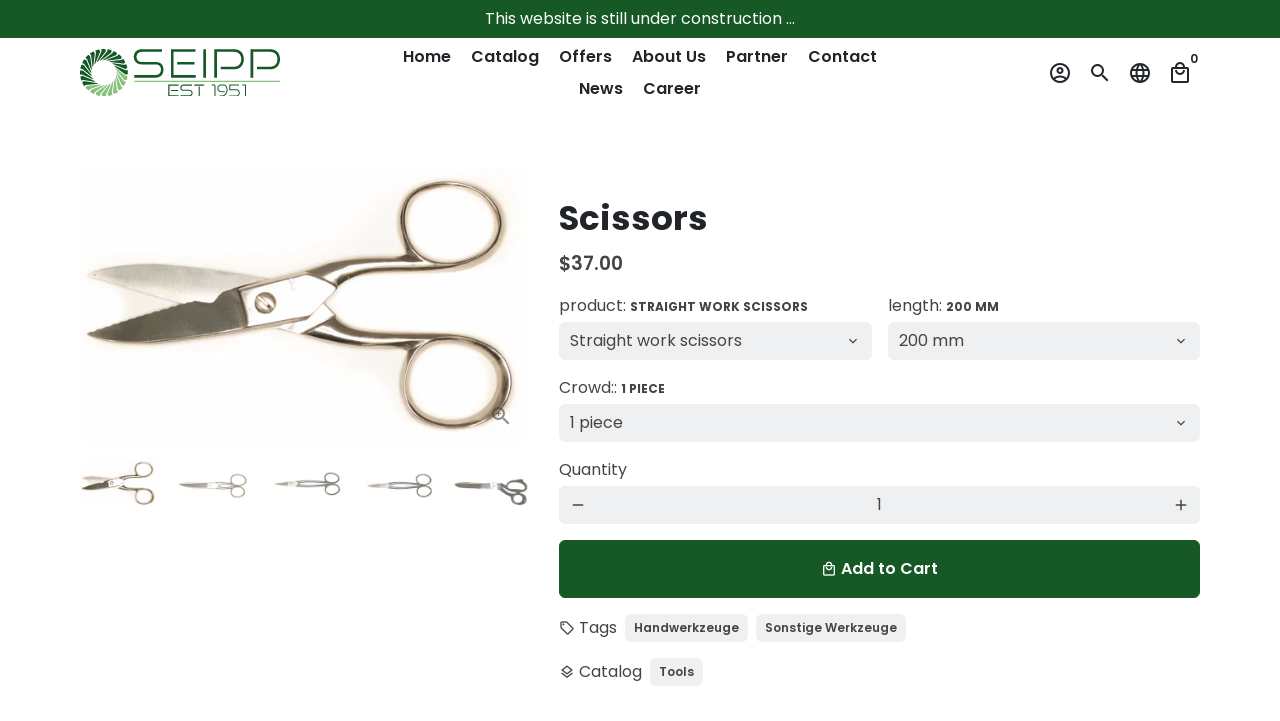

--- FILE ---
content_type: text/html; charset=utf-8
request_url: https://shop.seipp-gmbh.de/en-de/products/scheren
body_size: 41631
content:
<!doctype html>
<html lang="en">
  <head>
    <meta name="google-site-verification" content="TkO6A6rhrlbYqJ7S8t_3GD5fIWKPq8HwbS7OXNXceFM" />
    <!-- Basic page needs -->
    <meta charset="utf-8">
    <meta http-equiv="X-UA-Compatible" content="IE=edge,chrome=1">
    <meta name="viewport" content="width=device-width,initial-scale=1,maximum-scale=1,shrink-to-fit=no">
    <meta name="theme-color" content="#ffffff">
    <meta name="apple-mobile-web-app-capable" content="yes">
    <meta name="mobile-web-app-capable" content="yes">
    <meta name="author" content="Debutify">

    <!-- Preconnect external resources -->
    <link rel="preconnect" href="https://cdn.shopify.com" crossorigin>
    <link rel="preconnect" href="https://fonts.shopifycdn.com" crossorigin>
    <link rel="preconnect" href="https://shop.app" crossorigin>
    <link rel="preconnect" href="https://monorail-edge.shopifysvc.com"><link rel="preconnect" href="https://godog.shopifycloud.com"><link rel="preconnect" href="https://www.google.com">
      <link rel="preconnect" href="https://www.gstatic.com">
      <link rel="preconnect" href="https://www.gstatic.com" crossorigin>
      <link rel="preconnect" href="https://fonts.gstatic.com" crossorigin>
      <link rel="preconnect" href="https://www.recaptcha.net" crossorigin><link rel="preconnect" href="https://debutify.com"><!-- Preload assets -->
    <link rel="preload" href="//shop.seipp-gmbh.de/cdn/shop/t/7/assets/theme.scss.css?v=21138024422415169131760614488" as="style">
    <link rel="preload" as="font" href="//shop.seipp-gmbh.de/cdn/fonts/poppins/poppins_n7.56758dcf284489feb014a026f3727f2f20a54626.woff2" type="font/woff2" crossorigin>
    <link rel="preload" as="font" href="//shop.seipp-gmbh.de/cdn/fonts/poppins/poppins_n6.aa29d4918bc243723d56b59572e18228ed0786f6.woff2" type="font/woff2" crossorigin>
    <link rel="preload" as="font" href="//shop.seipp-gmbh.de/cdn/fonts/poppins/poppins_n4.0ba78fa5af9b0e1a374041b3ceaadf0a43b41362.woff2" type="font/woff2" crossorigin>
    <link rel="preload" as="font" href="//shop.seipp-gmbh.de/cdn/shop/t/7/assets/material-icons-outlined.woff2?v=141032514307594503641691076470" type="font/woff2" crossorigin>
    <link rel="preload" href="//shop.seipp-gmbh.de/cdn/shop/t/7/assets/jquery-2.2.3.min.js?v=40203790232134668251691076502" as="script">
    <link rel="preload" href="//shop.seipp-gmbh.de/cdn/shop/t/7/assets/theme.min.js?v=153792277705935674001691076502" as="script">
    <link rel="preload" href="//shop.seipp-gmbh.de/cdn/shop/t/7/assets/lazysizes.min.js?v=46221891067352676611691076469" as="script">
    <link rel="preload" href="//shop.seipp-gmbh.de/cdn/shop/t/7/assets/dbtfy-addons.min.js?v=84899466791677793141715947038" as="script"><link rel="canonical" href="https://shop.seipp-gmbh.de/en-de/products/scheren"><!-- Fav icon --><link sizes="192x192" rel="shortcut icon" type="image/png" id="favicon" href="//shop.seipp-gmbh.de/cdn/shop/files/favicon_100x100_crop_center.png?v=1761029791">

    <!-- Title and description -->
    <title>
      Scissors - Products for electrical engineering &ndash; Seipp GmbH Webshop
    </title><meta name="description" content="The pressboard hand shears are available in curved and/or straight designs and are suitable for round cutting of slot insulation."><!-- Social meta --><!-- /snippets/social-meta-tags.liquid --><meta property="og:site_name" content="Seipp GmbH Webshop">
<meta property="og:url" content="https://shop.seipp-gmbh.de/en-de/products/scheren">
<meta property="og:title" content="Scissors - Products for electrical engineering">
<meta property="og:type" content="product">
<meta property="og:description" content="The pressboard hand shears are available in curved and/or straight designs and are suitable for round cutting of slot insulation."><meta property="og:price:amount" content="26.00">
  <meta property="og:price:currency" content="USD"><meta property="og:image" content="http://shop.seipp-gmbh.de/cdn/shop/files/Pressspan-Handscheren1_1200x1200.jpg?v=1760962377"><meta property="og:image" content="http://shop.seipp-gmbh.de/cdn/shop/files/Pressspan-Handscheren1_1200x1200.jpg?v=1760962377"><meta property="og:image" content="http://shop.seipp-gmbh.de/cdn/shop/files/Pressspan-Handscheren1_1200x1200.jpg?v=1760962377">
<meta property="og:image:secure_url" content="https://shop.seipp-gmbh.de/cdn/shop/files/Pressspan-Handscheren1_1200x1200.jpg?v=1760962377"><meta property="og:image:secure_url" content="https://shop.seipp-gmbh.de/cdn/shop/files/Pressspan-Handscheren1_1200x1200.jpg?v=1760962377"><meta property="og:image:secure_url" content="https://shop.seipp-gmbh.de/cdn/shop/files/Pressspan-Handscheren1_1200x1200.jpg?v=1760962377"><meta name="twitter:card" content="summary_large_image">
<meta name="twitter:title" content="Scissors - Products for electrical engineering">
<meta name="twitter:description" content="The pressboard hand shears are available in curved and/or straight designs and are suitable for round cutting of slot insulation.">
<!-- CSS  -->
    <link href="//shop.seipp-gmbh.de/cdn/shop/t/7/assets/theme.scss.css?v=21138024422415169131760614488" rel="stylesheet" type="text/css" media="all" />
<link href="//shop.seipp-gmbh.de/cdn/shop/t/7/assets/flatpickr.min.css?v=127600481568711829401691076469" rel="stylesheet" type="text/css" media="all" />
<!-- Load fonts independently to prevent rendering blocks -->
    <style>
      @font-face {
  font-family: Poppins;
  font-weight: 700;
  font-style: normal;
  font-display: swap;
  src: url("//shop.seipp-gmbh.de/cdn/fonts/poppins/poppins_n7.56758dcf284489feb014a026f3727f2f20a54626.woff2") format("woff2"),
       url("//shop.seipp-gmbh.de/cdn/fonts/poppins/poppins_n7.f34f55d9b3d3205d2cd6f64955ff4b36f0cfd8da.woff") format("woff");
}

      @font-face {
  font-family: Poppins;
  font-weight: 600;
  font-style: normal;
  font-display: swap;
  src: url("//shop.seipp-gmbh.de/cdn/fonts/poppins/poppins_n6.aa29d4918bc243723d56b59572e18228ed0786f6.woff2") format("woff2"),
       url("//shop.seipp-gmbh.de/cdn/fonts/poppins/poppins_n6.5f815d845fe073750885d5b7e619ee00e8111208.woff") format("woff");
}

      @font-face {
  font-family: Poppins;
  font-weight: 400;
  font-style: normal;
  font-display: swap;
  src: url("//shop.seipp-gmbh.de/cdn/fonts/poppins/poppins_n4.0ba78fa5af9b0e1a374041b3ceaadf0a43b41362.woff2") format("woff2"),
       url("//shop.seipp-gmbh.de/cdn/fonts/poppins/poppins_n4.214741a72ff2596839fc9760ee7a770386cf16ca.woff") format("woff");
}

      @font-face {
  font-family: Poppins;
  font-weight: 700;
  font-style: normal;
  font-display: swap;
  src: url("//shop.seipp-gmbh.de/cdn/fonts/poppins/poppins_n7.56758dcf284489feb014a026f3727f2f20a54626.woff2") format("woff2"),
       url("//shop.seipp-gmbh.de/cdn/fonts/poppins/poppins_n7.f34f55d9b3d3205d2cd6f64955ff4b36f0cfd8da.woff") format("woff");
}

      @font-face {
  font-family: Poppins;
  font-weight: 400;
  font-style: italic;
  font-display: swap;
  src: url("//shop.seipp-gmbh.de/cdn/fonts/poppins/poppins_i4.846ad1e22474f856bd6b81ba4585a60799a9f5d2.woff2") format("woff2"),
       url("//shop.seipp-gmbh.de/cdn/fonts/poppins/poppins_i4.56b43284e8b52fc64c1fd271f289a39e8477e9ec.woff") format("woff");
}

      @font-face {
  font-family: Poppins;
  font-weight: 700;
  font-style: italic;
  font-display: swap;
  src: url("//shop.seipp-gmbh.de/cdn/fonts/poppins/poppins_i7.42fd71da11e9d101e1e6c7932199f925f9eea42d.woff2") format("woff2"),
       url("//shop.seipp-gmbh.de/cdn/fonts/poppins/poppins_i7.ec8499dbd7616004e21155106d13837fff4cf556.woff") format("woff");
}

      @font-face {
  font-family: Poppins;
  font-weight: 900;
  font-style: normal;
  font-display: swap;
  src: url("//shop.seipp-gmbh.de/cdn/fonts/poppins/poppins_n9.eb6b9ef01b62e777a960bfd02fc9fb4918cd3eab.woff2") format("woff2"),
       url("//shop.seipp-gmbh.de/cdn/fonts/poppins/poppins_n9.6501a5bd018e348b6d5d6e8c335f9e7d32a80c36.woff") format("woff");
}

      @font-face {
        font-family: Material Icons Outlined;
        font-weight: 400;
        font-style: normal;
        font-display: block;
        src: url(//shop.seipp-gmbh.de/cdn/shop/t/7/assets/material-icons-outlined.woff2?v=141032514307594503641691076470) format("woff2");
      }
    </style>

    <!-- Google Tag Manager --><!-- Theme strings and settings --><script>
  window.theme = window.theme || {};

  theme.routes = {
    predictive_search_url: "\/en-de\/search\/suggest",
    cart_url: "\/en-de\/cart"
  };

  theme.settings = {
    cartType: "drawer",
    enableCartMessage: true,
    saleType: "amount",
    stickyHeader: true,
    heightHeader: 70,
    heightHeaderMobile: 60,
    icon: "material-icons-outlined",
    currencyOriginalPrice: false,
    customCurrency: true,
    facebookPageId: "",
    dbtfyATCAnimationType: "shakeX",
    dbtfyATCAnimationInterval: 10,
    dbtfyShopProtectImage: true,
    dbtfyShopProtectDrag: true,
    dbtfyShopProtectTextProduct: true,
    dbtfyShopProtectTextArticle: true,
    dbtfyShopProtectCollection: true,
    dbtfySkipCart: false,
    isSearchEnabled: true,
    enableHistoryState: true,
    customScript: "",
    dbtfyInactiveTabFirstMessage: "🔥 Don\u0026#39;t forget this...",
    dbtfyInactiveTabSecondMessage: "🔥 Come back!",
    dbtfyInactiveTabDelay: 1,
    faviconImage: "\/\/shop.seipp-gmbh.de\/cdn\/shop\/files\/favicon_100x100_crop_center.png?v=1761029791",
    cartFaviconImage:"",
    dbtfyCartSavings: true,
    dbtfyCookieBoxEUOnly: true,
    dbtfyGiftWrap: false,
    dbtfyDeliveryDateRequired: false,
    dbtfyOrderFeedbackRequired: false
  };

  theme.variables = {
    small: 769,
    postSmall: 769.1,
    animationDuration: 600,
    animationSlow: 1000,
    transitionSpeed: 300,
    addonsLink: "\/\/shop.seipp-gmbh.de\/cdn\/shop\/t\/7\/assets\/dbtfy-addons.min.js?v=84899466791677793141715947038",
    fastClickPluginLink: "\/\/shop.seipp-gmbh.de\/cdn\/shop\/t\/7\/assets\/FastClick.js?v=80848051190165111191691076470",
    jQueryUIPluginLink: "\/\/shop.seipp-gmbh.de\/cdn\/shop\/t\/7\/assets\/jquery-ui.min.js?v=70596825350812787271691076469",
    jQueryUIAutocompletePluginLink: "\/\/shop.seipp-gmbh.de\/cdn\/shop\/t\/7\/assets\/jquery.ui.autocomplete.scroll.min.js?v=65694924680175604831691076469",
    jQueryExitIntentPluginLink: "\/\/shop.seipp-gmbh.de\/cdn\/shop\/t\/7\/assets\/jquery.exitintent.min.js?v=141936771459652646111691076470",
    trackingPluginLink: "\/\/www.17track.net\/externalcall.js",
    speedBoosterPluginLink: "\/\/shop.seipp-gmbh.de\/cdn\/shop\/t\/7\/assets\/instant.page.min.js?v=48382595191374339231691076469",
    ajaxinatePluginLink: "\/\/shop.seipp-gmbh.de\/cdn\/shop\/t\/7\/assets\/infinite-scroll.min.js?v=117414503875394727771691076470",
    datePickerPluginLink: "\/\/shop.seipp-gmbh.de\/cdn\/shop\/t\/7\/assets\/flatpickr.min.js?v=102895051017460611671691076469",
    cartCount: 0,
    shopLocales: [{"shop_locale":{"locale":"en","enabled":true,"primary":false,"published":true}}],
    productPlaceholderSvg: "\u003csvg class=\"placeholder-svg\" xmlns=\"http:\/\/www.w3.org\/2000\/svg\" viewBox=\"0 0 525.5 525.5\"\u003e\u003cpath d=\"M375.5 345.2c0-.1 0-.1 0 0 0-.1 0-.1 0 0-1.1-2.9-2.3-5.5-3.4-7.8-1.4-4.7-2.4-13.8-.5-19.8 3.4-10.6 3.6-40.6 1.2-54.5-2.3-14-12.3-29.8-18.5-36.9-5.3-6.2-12.8-14.9-15.4-17.9 8.6-5.6 13.3-13.3 14-23 0-.3 0-.6.1-.8.4-4.1-.6-9.9-3.9-13.5-2.1-2.3-4.8-3.5-8-3.5h-54.9c-.8-7.1-3-13-5.2-17.5-6.8-13.9-12.5-16.5-21.2-16.5h-.7c-8.7 0-14.4 2.5-21.2 16.5-2.2 4.5-4.4 10.4-5.2 17.5h-48.5c-3.2 0-5.9 1.2-8 3.5-3.2 3.6-4.3 9.3-3.9 13.5 0 .2 0 .5.1.8.7 9.8 5.4 17.4 14 23-2.6 3.1-10.1 11.7-15.4 17.9-6.1 7.2-16.1 22.9-18.5 36.9-2.2 13.3-1.2 47.4 1 54.9 1.1 3.8 1.4 14.5-.2 19.4-1.2 2.4-2.3 5-3.4 7.9-4.4 11.6-6.2 26.3-5 32.6 1.8 9.9 16.5 14.4 29.4 14.4h176.8c12.9 0 27.6-4.5 29.4-14.4 1.2-6.5-.5-21.1-5-32.7zm-97.7-178c.3-3.2.8-10.6-.2-18 2.4 4.3 5 10.5 5.9 18h-5.7zm-36.3-17.9c-1 7.4-.5 14.8-.2 18h-5.7c.9-7.5 3.5-13.7 5.9-18zm4.5-6.9c0-.1.1-.2.1-.4 4.4-5.3 8.4-5.8 13.1-5.8h.7c4.7 0 8.7.6 13.1 5.8 0 .1 0 .2.1.4 3.2 8.9 2.2 21.2 1.8 25h-30.7c-.4-3.8-1.3-16.1 1.8-25zm-70.7 42.5c0-.3 0-.6-.1-.9-.3-3.4.5-8.4 3.1-11.3 1-1.1 2.1-1.7 3.4-2.1l-.6.6c-2.8 3.1-3.7 8.1-3.3 11.6 0 .2 0 .5.1.8.3 3.5.9 11.7 10.6 18.8.3.2.8.2 1-.2.2-.3.2-.8-.2-1-9.2-6.7-9.8-14.4-10-17.7 0-.3 0-.6-.1-.8-.3-3.2.5-7.7 3-10.5.8-.8 1.7-1.5 2.6-1.9h155.7c1 .4 1.9 1.1 2.6 1.9 2.5 2.8 3.3 7.3 3 10.5 0 .2 0 .5-.1.8-.3 3.6-1 13.1-13.8 20.1-.3.2-.5.6-.3 1 .1.2.4.4.6.4.1 0 .2 0 .3-.1 13.5-7.5 14.3-17.5 14.6-21.3 0-.3 0-.5.1-.8.4-3.5-.5-8.5-3.3-11.6l-.6-.6c1.3.4 2.5 1.1 3.4 2.1 2.6 2.9 3.5 7.9 3.1 11.3 0 .3 0 .6-.1.9-1.5 20.9-23.6 31.4-65.5 31.4h-43.8c-41.8 0-63.9-10.5-65.4-31.4zm91 89.1h-7c0-1.5 0-3-.1-4.2-.2-12.5-2.2-31.1-2.7-35.1h3.6c.8 0 1.4-.6 1.4-1.4v-14.1h2.4v14.1c0 .8.6 1.4 1.4 1.4h3.7c-.4 3.9-2.4 22.6-2.7 35.1v4.2zm65.3 11.9h-16.8c-.4 0-.7.3-.7.7 0 .4.3.7.7.7h16.8v2.8h-62.2c0-.9-.1-1.9-.1-2.8h33.9c.4 0 .7-.3.7-.7 0-.4-.3-.7-.7-.7h-33.9c-.1-3.2-.1-6.3-.1-9h62.5v9zm-12.5 24.4h-6.3l.2-1.6h5.9l.2 1.6zm-5.8-4.5l1.6-12.3h2l1.6 12.3h-5.2zm-57-19.9h-62.4v-9h62.5c0 2.7 0 5.8-.1 9zm-62.4 1.4h62.4c0 .9-.1 1.8-.1 2.8H194v-2.8zm65.2 0h7.3c0 .9.1 1.8.1 2.8H259c.1-.9.1-1.8.1-2.8zm7.2-1.4h-7.2c.1-3.2.1-6.3.1-9h7c0 2.7 0 5.8.1 9zm-7.7-66.7v6.8h-9v-6.8h9zm-8.9 8.3h9v.7h-9v-.7zm0 2.1h9v2.3h-9v-2.3zm26-1.4h-9v-.7h9v.7zm-9 3.7v-2.3h9v2.3h-9zm9-5.9h-9v-6.8h9v6.8zm-119.3 91.1c-2.1-7.1-3-40.9-.9-53.6 2.2-13.5 11.9-28.6 17.8-35.6 5.6-6.5 13.5-15.7 15.7-18.3 11.4 6.4 28.7 9.6 51.8 9.6h6v14.1c0 .8.6 1.4 1.4 1.4h5.4c.3 3.1 2.4 22.4 2.7 35.1 0 1.2.1 2.6.1 4.2h-63.9c-.8 0-1.4.6-1.4 1.4v16.1c0 .8.6 1.4 1.4 1.4H256c-.8 11.8-2.8 24.7-8 33.3-2.6 4.4-4.9 8.5-6.9 12.2-.4.7-.1 1.6.6 1.9.2.1.4.2.6.2.5 0 1-.3 1.3-.8 1.9-3.7 4.2-7.7 6.8-12.1 5.4-9.1 7.6-22.5 8.4-34.7h7.8c.7 11.2 2.6 23.5 7.1 32.4.2.5.8.8 1.3.8.2 0 .4 0 .6-.2.7-.4 1-1.2.6-1.9-4.3-8.5-6.1-20.3-6.8-31.1H312l-2.4 18.6c-.1.4.1.8.3 1.1.3.3.7.5 1.1.5h9.6c.4 0 .8-.2 1.1-.5.3-.3.4-.7.3-1.1l-2.4-18.6H333c.8 0 1.4-.6 1.4-1.4v-16.1c0-.8-.6-1.4-1.4-1.4h-63.9c0-1.5 0-2.9.1-4.2.2-12.7 2.3-32 2.7-35.1h5.2c.8 0 1.4-.6 1.4-1.4v-14.1h6.2c23.1 0 40.4-3.2 51.8-9.6 2.3 2.6 10.1 11.8 15.7 18.3 5.9 6.9 15.6 22.1 17.8 35.6 2.2 13.4 2 43.2-1.1 53.1-1.2 3.9-1.4 8.7-1 13-1.7-2.8-2.9-4.4-3-4.6-.2-.3-.6-.5-.9-.6h-.5c-.2 0-.4.1-.5.2-.6.5-.8 1.4-.3 2 0 0 .2.3.5.8 1.4 2.1 5.6 8.4 8.9 16.7h-42.9v-43.8c0-.8-.6-1.4-1.4-1.4s-1.4.6-1.4 1.4v44.9c0 .1-.1.2-.1.3 0 .1 0 .2.1.3v9c-1.1 2-3.9 3.7-10.5 3.7h-7.5c-.4 0-.7.3-.7.7 0 .4.3.7.7.7h7.5c5 0 8.5-.9 10.5-2.8-.1 3.1-1.5 6.5-10.5 6.5H210.4c-9 0-10.5-3.4-10.5-6.5 2 1.9 5.5 2.8 10.5 2.8h67.4c.4 0 .7-.3.7-.7 0-.4-.3-.7-.7-.7h-67.4c-6.7 0-9.4-1.7-10.5-3.7v-54.5c0-.8-.6-1.4-1.4-1.4s-1.4.6-1.4 1.4v43.8h-43.6c4.2-10.2 9.4-17.4 9.5-17.5.5-.6.3-1.5-.3-2s-1.5-.3-2 .3c-.1.2-1.4 2-3.2 5 .1-4.9-.4-10.2-1.1-12.8zm221.4 60.2c-1.5 8.3-14.9 12-26.6 12H174.4c-11.8 0-25.1-3.8-26.6-12-1-5.7.6-19.3 4.6-30.2H197v9.8c0 6.4 4.5 9.7 13.4 9.7h105.4c8.9 0 13.4-3.3 13.4-9.7v-9.8h44c4 10.9 5.6 24.5 4.6 30.2z\"\/\u003e\u003cpath d=\"M286.1 359.3c0 .4.3.7.7.7h14.7c.4 0 .7-.3.7-.7 0-.4-.3-.7-.7-.7h-14.7c-.3 0-.7.3-.7.7zm5.3-145.6c13.5-.5 24.7-2.3 33.5-5.3.4-.1.6-.5.4-.9-.1-.4-.5-.6-.9-.4-8.6 3-19.7 4.7-33 5.2-.4 0-.7.3-.7.7 0 .4.3.7.7.7zm-11.3.1c.4 0 .7-.3.7-.7 0-.4-.3-.7-.7-.7H242c-19.9 0-35.3-2.5-45.9-7.4-.4-.2-.8 0-.9.3-.2.4 0 .8.3.9 10.8 5 26.4 7.5 46.5 7.5h38.1zm-7.2 116.9c.4.1.9.1 1.4.1 1.7 0 3.4-.7 4.7-1.9 1.4-1.4 1.9-3.2 1.5-5-.2-.8-.9-1.2-1.7-1.1-.8.2-1.2.9-1.1 1.7.3 1.2-.4 2-.7 2.4-.9.9-2.2 1.3-3.4 1-.8-.2-1.5.3-1.7 1.1s.2 1.5 1 1.7z\"\/\u003e\u003cpath d=\"M275.5 331.6c-.8 0-1.4.6-1.5 1.4 0 .8.6 1.4 1.4 1.5h.3c3.6 0 7-2.8 7.7-6.3.2-.8-.4-1.5-1.1-1.7-.8-.2-1.5.4-1.7 1.1-.4 2.3-2.8 4.2-5.1 4zm5.4 1.6c-.6.5-.6 1.4-.1 2 1.1 1.3 2.5 2.2 4.2 2.8.2.1.3.1.5.1.6 0 1.1-.3 1.3-.9.3-.7-.1-1.6-.8-1.8-1.2-.5-2.2-1.2-3-2.1-.6-.6-1.5-.6-2.1-.1zm-38.2 12.7c.5 0 .9 0 1.4-.1.8-.2 1.3-.9 1.1-1.7-.2-.8-.9-1.3-1.7-1.1-1.2.3-2.5-.1-3.4-1-.4-.4-1-1.2-.8-2.4.2-.8-.3-1.5-1.1-1.7-.8-.2-1.5.3-1.7 1.1-.4 1.8.1 3.7 1.5 5 1.2 1.2 2.9 1.9 4.7 1.9z\"\/\u003e\u003cpath d=\"M241.2 349.6h.3c.8 0 1.4-.7 1.4-1.5s-.7-1.4-1.5-1.4c-2.3.1-4.6-1.7-5.1-4-.2-.8-.9-1.3-1.7-1.1-.8.2-1.3.9-1.1 1.7.7 3.5 4.1 6.3 7.7 6.3zm-9.7 3.6c.2 0 .3 0 .5-.1 1.6-.6 3-1.6 4.2-2.8.5-.6.5-1.5-.1-2s-1.5-.5-2 .1c-.8.9-1.8 1.6-3 2.1-.7.3-1.1 1.1-.8 1.8 0 .6.6.9 1.2.9z\"\/\u003e\u003c\/svg\u003e"
  };

  theme.strings = {
    zoomClose: "Close (Esc)",
    zoomPrev: "Previous (Left arrow key)",
    zoomNext: "Next (Right arrow key)",
    moneyFormat: "${{amount}}",
    moneyWithCurrencyFormat: "${{amount}} USD",
    currencyFormat: "money_format",
    saveFormat: "Save {{ saved_amount }}",
    addressError: "Error looking up that address",
    addressNoResults: "No results for that address",
    addressQueryLimit: "You have exceeded the Google API usage limit. Consider upgrading to a \u003ca href=\"https:\/\/developers.google.com\/maps\/premium\/usage-limits\"\u003ePremium Plan\u003c\/a\u003e.",
    authError: "There was a problem authenticating your Google Maps account.",
    cartCookie: "Enable cookies to use the shopping cart",
    addToCart: "Add to Cart",
    soldOut: "Sold Out",
    unavailable: "Unavailable",
    regularPrice: "Regular price",
    salePrice: "Sale price",
    saveLabel: "Save {{ saved_amount }}",
    quantityLabel: "Quantity",
    closeText: "close (esc)",
    shopCurrency: "EUR",
    months: {
      full: {
        1: "January",
        2: "February",
        3: "March",
        4: "April",
        5: "May",
        6: "June",
        7: "July",
        8: "August",
        9: "September",
        10: "October",
        11: "November",
        12: "December"
      },
      short: {
        1: "Jan",
        2: "Feb",
        3: "Mar",
        4: "Apr",
        5: "May",
        6: "Jun",
        7: "Jul",
        8: "Aug",
        9: "Sep",
        10: "Oct",
        11: "Nov",
        12: "Dec"
      }
    },
    weekdays: {
      full: {
        0: "Sunday",
        1: "Monday",
        2: "Tuesday",
        3: "Wednesday",
        4: "Thursday",
        5: "Friday",
        6: "Saturday"
      },
      short: {
        0: "Sun",
        1: "Mon",
        2: "Tue",
        3: "Wed",
        4: "Thu",
        5: "Fri",
        6: "Sat"
      }
    },
    agreeTermsWarningMessage: "You must agree with the terms and conditions of sales to check out.",
    deliveryDateWarningMessage: "Make a selection to continue",};

  theme.addons = {"addons": {"dbtfy_addtocart_animation": false,"dbtfy_age_check": false, "dbtfy_agree_to_terms": true,"dbtfy_automatic_geolocation": false,"dbtfy_back_in_stock": true,"dbtfy_back_to_top": true,"dbtfy_cart_favicon": true,"dbtfy_cart_discount": true,"dbtfy_cart_goal": true,"dbtfy_cart_notification": true,"dbtfy_cart_reminder": false,"dbtfy_cart_savings": true,"dbtfy_cart_upsell": true,"dbtfy_collection_addtocart": true,"dbtfy_collection_filters": true,"dbtfy_color_swatches": false,"dbtfy_cookie_box": true,"dbtfy_custom_currencies": true,"dbtfy_customizable_products": true,"dbtfy_delivery_date": true,"dbtfy_delivery_time": true,"dbtfy_discount_saved": true,"dbtfy_facebook_messenger": false,"dbtfy_faq_page": true,"dbtfy_gift_wrap": false,"dbtfy_infinite_scroll": true,"dbtfy_inactive_tab_message": false,"dbtfy_instagram_feed": false,"dbtfy_inventory_quantity": false,"dbtfy_linked_options": true ,"dbtfy_mega_menu": true,"dbtfy_menu_bar": true,"dbtfy_minimum_order": false,"dbtfy_newsletter_popup": false,"dbtfy_order_feedback": true,"dbtfy_order_tracking": false,"dbtfy_page_speed_booster": true,"dbtfy_page_transition": false,"dbtfy_pricing_table": true,"dbtfy_product_bullet_points": true,"dbtfy_product_image_crop": true,"dbtfy_product_swatches": true,"dbtfy_product_tabs": true,"dbtfy_quantity_breaks": true,"dbtfy_quick_compare": false,"dbtfy_quick_view": true,"dbtfy_recently_viewed": true,"dbtfy_remove_debutify_branding": true,"dbtfy_shop_protect": true,"dbtfy_show_second_image_on_hover": false,"dbtfy_skip_cart": false,"dbtfy_size_chart": true,"dbtfy_smart_search": true,"dbtfy_social_discount": false,"dbtfy_sticky_addtocart": true,"dbtfy_sticky_header": true,"dbtfy_synced_variant_image": true,"dbtfy_trust_badge": true,"dbtfy_upsell_bundles": true,"dbtfy_upsell_popup": false,"dbtfy_wish_list": false}}



  window.lazySizesConfig = window.lazySizesConfig || {};
  window.lazySizesConfig.customMedia = {
    "--small": `(max-width: ${theme.variables.small}px)`
  };
</script>
<!-- JS --><script>
  document.addEventListener("dbtfy:loaded",(d=>{window.enabledAddons=d.detail.enabledAddons,window.pAmount=d.detail.premiumAddons||100,window.sAmount=d.detail.standardAddons||100,window.plan=d.detail.plan}));
</script><script src="//shop.seipp-gmbh.de/cdn/shop/t/7/assets/jquery-2.2.3.min.js?v=40203790232134668251691076502" type="text/javascript"></script>

    <script src="//shop.seipp-gmbh.de/cdn/shop/t/7/assets/theme.min.js?v=153792277705935674001691076502" defer="defer"></script>

    <script src="//shop.seipp-gmbh.de/cdn/shop/t/7/assets/lazysizes.min.js?v=46221891067352676611691076469" async="async"></script><script type="text/javascript" src="/services/javascripts/currencies.js" data-no-instant></script>
        <script src="//shop.seipp-gmbh.de/cdn/shop/t/7/assets/jquery.currencies.min.js?v=121604137334100964941691076469" defer="defer"></script><!-- Header hook for plugins -->
    <script>window.performance && window.performance.mark && window.performance.mark('shopify.content_for_header.start');</script><meta id="shopify-digital-wallet" name="shopify-digital-wallet" content="/12508691/digital_wallets/dialog">
<meta name="shopify-checkout-api-token" content="a1a4c8bd4d40c77d3aac30f1faad9d5d">
<link rel="alternate" hreflang="x-default" href="https://shop.seipp-gmbh.de/products/scheren">
<link rel="alternate" hreflang="de" href="https://shop.seipp-gmbh.de/products/scheren">
<link rel="alternate" hreflang="en" href="https://shop.seipp-gmbh.de/en/products/scheren">
<link rel="alternate" hreflang="en-AC" href="https://shop.seipp-gmbh.de/en-de/products/scheren">
<link rel="alternate" hreflang="en-AD" href="https://shop.seipp-gmbh.de/en-de/products/scheren">
<link rel="alternate" hreflang="en-AE" href="https://shop.seipp-gmbh.de/en-de/products/scheren">
<link rel="alternate" hreflang="en-AF" href="https://shop.seipp-gmbh.de/en-de/products/scheren">
<link rel="alternate" hreflang="en-AG" href="https://shop.seipp-gmbh.de/en-de/products/scheren">
<link rel="alternate" hreflang="en-AI" href="https://shop.seipp-gmbh.de/en-de/products/scheren">
<link rel="alternate" hreflang="en-AL" href="https://shop.seipp-gmbh.de/en-de/products/scheren">
<link rel="alternate" hreflang="en-AM" href="https://shop.seipp-gmbh.de/en-de/products/scheren">
<link rel="alternate" hreflang="en-AO" href="https://shop.seipp-gmbh.de/en-de/products/scheren">
<link rel="alternate" hreflang="en-AR" href="https://shop.seipp-gmbh.de/en-de/products/scheren">
<link rel="alternate" hreflang="en-AT" href="https://shop.seipp-gmbh.de/en-de/products/scheren">
<link rel="alternate" hreflang="en-AU" href="https://shop.seipp-gmbh.de/en-de/products/scheren">
<link rel="alternate" hreflang="en-AW" href="https://shop.seipp-gmbh.de/en-de/products/scheren">
<link rel="alternate" hreflang="en-AX" href="https://shop.seipp-gmbh.de/en-de/products/scheren">
<link rel="alternate" hreflang="en-AZ" href="https://shop.seipp-gmbh.de/en-de/products/scheren">
<link rel="alternate" hreflang="en-BA" href="https://shop.seipp-gmbh.de/en-de/products/scheren">
<link rel="alternate" hreflang="en-BB" href="https://shop.seipp-gmbh.de/en-de/products/scheren">
<link rel="alternate" hreflang="en-BD" href="https://shop.seipp-gmbh.de/en-de/products/scheren">
<link rel="alternate" hreflang="en-BE" href="https://shop.seipp-gmbh.de/en-de/products/scheren">
<link rel="alternate" hreflang="en-BF" href="https://shop.seipp-gmbh.de/en-de/products/scheren">
<link rel="alternate" hreflang="en-BG" href="https://shop.seipp-gmbh.de/en-de/products/scheren">
<link rel="alternate" hreflang="en-BH" href="https://shop.seipp-gmbh.de/en-de/products/scheren">
<link rel="alternate" hreflang="en-BI" href="https://shop.seipp-gmbh.de/en-de/products/scheren">
<link rel="alternate" hreflang="en-BJ" href="https://shop.seipp-gmbh.de/en-de/products/scheren">
<link rel="alternate" hreflang="en-BL" href="https://shop.seipp-gmbh.de/en-de/products/scheren">
<link rel="alternate" hreflang="en-BM" href="https://shop.seipp-gmbh.de/en-de/products/scheren">
<link rel="alternate" hreflang="en-BN" href="https://shop.seipp-gmbh.de/en-de/products/scheren">
<link rel="alternate" hreflang="en-BO" href="https://shop.seipp-gmbh.de/en-de/products/scheren">
<link rel="alternate" hreflang="en-BQ" href="https://shop.seipp-gmbh.de/en-de/products/scheren">
<link rel="alternate" hreflang="en-BR" href="https://shop.seipp-gmbh.de/en-de/products/scheren">
<link rel="alternate" hreflang="en-BS" href="https://shop.seipp-gmbh.de/en-de/products/scheren">
<link rel="alternate" hreflang="en-BT" href="https://shop.seipp-gmbh.de/en-de/products/scheren">
<link rel="alternate" hreflang="en-BW" href="https://shop.seipp-gmbh.de/en-de/products/scheren">
<link rel="alternate" hreflang="en-BY" href="https://shop.seipp-gmbh.de/en-de/products/scheren">
<link rel="alternate" hreflang="en-BZ" href="https://shop.seipp-gmbh.de/en-de/products/scheren">
<link rel="alternate" hreflang="en-CA" href="https://shop.seipp-gmbh.de/en-de/products/scheren">
<link rel="alternate" hreflang="en-CC" href="https://shop.seipp-gmbh.de/en-de/products/scheren">
<link rel="alternate" hreflang="en-CD" href="https://shop.seipp-gmbh.de/en-de/products/scheren">
<link rel="alternate" hreflang="en-CF" href="https://shop.seipp-gmbh.de/en-de/products/scheren">
<link rel="alternate" hreflang="en-CG" href="https://shop.seipp-gmbh.de/en-de/products/scheren">
<link rel="alternate" hreflang="en-CH" href="https://shop.seipp-gmbh.de/en-de/products/scheren">
<link rel="alternate" hreflang="en-CI" href="https://shop.seipp-gmbh.de/en-de/products/scheren">
<link rel="alternate" hreflang="en-CK" href="https://shop.seipp-gmbh.de/en-de/products/scheren">
<link rel="alternate" hreflang="en-CL" href="https://shop.seipp-gmbh.de/en-de/products/scheren">
<link rel="alternate" hreflang="en-CM" href="https://shop.seipp-gmbh.de/en-de/products/scheren">
<link rel="alternate" hreflang="en-CN" href="https://shop.seipp-gmbh.de/en-de/products/scheren">
<link rel="alternate" hreflang="en-CO" href="https://shop.seipp-gmbh.de/en-de/products/scheren">
<link rel="alternate" hreflang="en-CR" href="https://shop.seipp-gmbh.de/en-de/products/scheren">
<link rel="alternate" hreflang="en-CV" href="https://shop.seipp-gmbh.de/en-de/products/scheren">
<link rel="alternate" hreflang="en-CW" href="https://shop.seipp-gmbh.de/en-de/products/scheren">
<link rel="alternate" hreflang="en-CX" href="https://shop.seipp-gmbh.de/en-de/products/scheren">
<link rel="alternate" hreflang="en-CY" href="https://shop.seipp-gmbh.de/en-de/products/scheren">
<link rel="alternate" hreflang="en-CZ" href="https://shop.seipp-gmbh.de/en-de/products/scheren">
<link rel="alternate" hreflang="en-DJ" href="https://shop.seipp-gmbh.de/en-de/products/scheren">
<link rel="alternate" hreflang="en-DK" href="https://shop.seipp-gmbh.de/en-de/products/scheren">
<link rel="alternate" hreflang="en-DM" href="https://shop.seipp-gmbh.de/en-de/products/scheren">
<link rel="alternate" hreflang="en-DO" href="https://shop.seipp-gmbh.de/en-de/products/scheren">
<link rel="alternate" hreflang="en-DZ" href="https://shop.seipp-gmbh.de/en-de/products/scheren">
<link rel="alternate" hreflang="en-EC" href="https://shop.seipp-gmbh.de/en-de/products/scheren">
<link rel="alternate" hreflang="en-EE" href="https://shop.seipp-gmbh.de/en-de/products/scheren">
<link rel="alternate" hreflang="en-EG" href="https://shop.seipp-gmbh.de/en-de/products/scheren">
<link rel="alternate" hreflang="en-EH" href="https://shop.seipp-gmbh.de/en-de/products/scheren">
<link rel="alternate" hreflang="en-ER" href="https://shop.seipp-gmbh.de/en-de/products/scheren">
<link rel="alternate" hreflang="en-ES" href="https://shop.seipp-gmbh.de/en-de/products/scheren">
<link rel="alternate" hreflang="en-ET" href="https://shop.seipp-gmbh.de/en-de/products/scheren">
<link rel="alternate" hreflang="en-FI" href="https://shop.seipp-gmbh.de/en-de/products/scheren">
<link rel="alternate" hreflang="en-FJ" href="https://shop.seipp-gmbh.de/en-de/products/scheren">
<link rel="alternate" hreflang="en-FK" href="https://shop.seipp-gmbh.de/en-de/products/scheren">
<link rel="alternate" hreflang="en-FO" href="https://shop.seipp-gmbh.de/en-de/products/scheren">
<link rel="alternate" hreflang="en-FR" href="https://shop.seipp-gmbh.de/en-de/products/scheren">
<link rel="alternate" hreflang="en-GA" href="https://shop.seipp-gmbh.de/en-de/products/scheren">
<link rel="alternate" hreflang="en-GB" href="https://shop.seipp-gmbh.de/en-de/products/scheren">
<link rel="alternate" hreflang="en-GD" href="https://shop.seipp-gmbh.de/en-de/products/scheren">
<link rel="alternate" hreflang="en-GE" href="https://shop.seipp-gmbh.de/en-de/products/scheren">
<link rel="alternate" hreflang="en-GF" href="https://shop.seipp-gmbh.de/en-de/products/scheren">
<link rel="alternate" hreflang="en-GG" href="https://shop.seipp-gmbh.de/en-de/products/scheren">
<link rel="alternate" hreflang="en-GH" href="https://shop.seipp-gmbh.de/en-de/products/scheren">
<link rel="alternate" hreflang="en-GI" href="https://shop.seipp-gmbh.de/en-de/products/scheren">
<link rel="alternate" hreflang="en-GL" href="https://shop.seipp-gmbh.de/en-de/products/scheren">
<link rel="alternate" hreflang="en-GM" href="https://shop.seipp-gmbh.de/en-de/products/scheren">
<link rel="alternate" hreflang="en-GN" href="https://shop.seipp-gmbh.de/en-de/products/scheren">
<link rel="alternate" hreflang="en-GP" href="https://shop.seipp-gmbh.de/en-de/products/scheren">
<link rel="alternate" hreflang="en-GQ" href="https://shop.seipp-gmbh.de/en-de/products/scheren">
<link rel="alternate" hreflang="en-GR" href="https://shop.seipp-gmbh.de/en-de/products/scheren">
<link rel="alternate" hreflang="en-GS" href="https://shop.seipp-gmbh.de/en-de/products/scheren">
<link rel="alternate" hreflang="en-GT" href="https://shop.seipp-gmbh.de/en-de/products/scheren">
<link rel="alternate" hreflang="en-GW" href="https://shop.seipp-gmbh.de/en-de/products/scheren">
<link rel="alternate" hreflang="en-GY" href="https://shop.seipp-gmbh.de/en-de/products/scheren">
<link rel="alternate" hreflang="en-HK" href="https://shop.seipp-gmbh.de/en-de/products/scheren">
<link rel="alternate" hreflang="en-HN" href="https://shop.seipp-gmbh.de/en-de/products/scheren">
<link rel="alternate" hreflang="en-HR" href="https://shop.seipp-gmbh.de/en-de/products/scheren">
<link rel="alternate" hreflang="en-HT" href="https://shop.seipp-gmbh.de/en-de/products/scheren">
<link rel="alternate" hreflang="en-HU" href="https://shop.seipp-gmbh.de/en-de/products/scheren">
<link rel="alternate" hreflang="en-ID" href="https://shop.seipp-gmbh.de/en-de/products/scheren">
<link rel="alternate" hreflang="en-IE" href="https://shop.seipp-gmbh.de/en-de/products/scheren">
<link rel="alternate" hreflang="en-IL" href="https://shop.seipp-gmbh.de/en-de/products/scheren">
<link rel="alternate" hreflang="en-IM" href="https://shop.seipp-gmbh.de/en-de/products/scheren">
<link rel="alternate" hreflang="en-IN" href="https://shop.seipp-gmbh.de/en-de/products/scheren">
<link rel="alternate" hreflang="en-IO" href="https://shop.seipp-gmbh.de/en-de/products/scheren">
<link rel="alternate" hreflang="en-IQ" href="https://shop.seipp-gmbh.de/en-de/products/scheren">
<link rel="alternate" hreflang="en-IS" href="https://shop.seipp-gmbh.de/en-de/products/scheren">
<link rel="alternate" hreflang="en-IT" href="https://shop.seipp-gmbh.de/en-de/products/scheren">
<link rel="alternate" hreflang="en-JE" href="https://shop.seipp-gmbh.de/en-de/products/scheren">
<link rel="alternate" hreflang="en-JM" href="https://shop.seipp-gmbh.de/en-de/products/scheren">
<link rel="alternate" hreflang="en-JO" href="https://shop.seipp-gmbh.de/en-de/products/scheren">
<link rel="alternate" hreflang="en-JP" href="https://shop.seipp-gmbh.de/en-de/products/scheren">
<link rel="alternate" hreflang="en-KE" href="https://shop.seipp-gmbh.de/en-de/products/scheren">
<link rel="alternate" hreflang="en-KG" href="https://shop.seipp-gmbh.de/en-de/products/scheren">
<link rel="alternate" hreflang="en-KH" href="https://shop.seipp-gmbh.de/en-de/products/scheren">
<link rel="alternate" hreflang="en-KI" href="https://shop.seipp-gmbh.de/en-de/products/scheren">
<link rel="alternate" hreflang="en-KM" href="https://shop.seipp-gmbh.de/en-de/products/scheren">
<link rel="alternate" hreflang="en-KN" href="https://shop.seipp-gmbh.de/en-de/products/scheren">
<link rel="alternate" hreflang="en-KR" href="https://shop.seipp-gmbh.de/en-de/products/scheren">
<link rel="alternate" hreflang="en-KW" href="https://shop.seipp-gmbh.de/en-de/products/scheren">
<link rel="alternate" hreflang="en-KY" href="https://shop.seipp-gmbh.de/en-de/products/scheren">
<link rel="alternate" hreflang="en-KZ" href="https://shop.seipp-gmbh.de/en-de/products/scheren">
<link rel="alternate" hreflang="en-LA" href="https://shop.seipp-gmbh.de/en-de/products/scheren">
<link rel="alternate" hreflang="en-LB" href="https://shop.seipp-gmbh.de/en-de/products/scheren">
<link rel="alternate" hreflang="en-LC" href="https://shop.seipp-gmbh.de/en-de/products/scheren">
<link rel="alternate" hreflang="en-LI" href="https://shop.seipp-gmbh.de/en-de/products/scheren">
<link rel="alternate" hreflang="en-LK" href="https://shop.seipp-gmbh.de/en-de/products/scheren">
<link rel="alternate" hreflang="en-LR" href="https://shop.seipp-gmbh.de/en-de/products/scheren">
<link rel="alternate" hreflang="en-LS" href="https://shop.seipp-gmbh.de/en-de/products/scheren">
<link rel="alternate" hreflang="en-LT" href="https://shop.seipp-gmbh.de/en-de/products/scheren">
<link rel="alternate" hreflang="en-LU" href="https://shop.seipp-gmbh.de/en-de/products/scheren">
<link rel="alternate" hreflang="en-LV" href="https://shop.seipp-gmbh.de/en-de/products/scheren">
<link rel="alternate" hreflang="en-LY" href="https://shop.seipp-gmbh.de/en-de/products/scheren">
<link rel="alternate" hreflang="en-MA" href="https://shop.seipp-gmbh.de/en-de/products/scheren">
<link rel="alternate" hreflang="en-MC" href="https://shop.seipp-gmbh.de/en-de/products/scheren">
<link rel="alternate" hreflang="en-MD" href="https://shop.seipp-gmbh.de/en-de/products/scheren">
<link rel="alternate" hreflang="en-ME" href="https://shop.seipp-gmbh.de/en-de/products/scheren">
<link rel="alternate" hreflang="en-MF" href="https://shop.seipp-gmbh.de/en-de/products/scheren">
<link rel="alternate" hreflang="en-MG" href="https://shop.seipp-gmbh.de/en-de/products/scheren">
<link rel="alternate" hreflang="en-MK" href="https://shop.seipp-gmbh.de/en-de/products/scheren">
<link rel="alternate" hreflang="en-ML" href="https://shop.seipp-gmbh.de/en-de/products/scheren">
<link rel="alternate" hreflang="en-MM" href="https://shop.seipp-gmbh.de/en-de/products/scheren">
<link rel="alternate" hreflang="en-MN" href="https://shop.seipp-gmbh.de/en-de/products/scheren">
<link rel="alternate" hreflang="en-MO" href="https://shop.seipp-gmbh.de/en-de/products/scheren">
<link rel="alternate" hreflang="en-MQ" href="https://shop.seipp-gmbh.de/en-de/products/scheren">
<link rel="alternate" hreflang="en-MR" href="https://shop.seipp-gmbh.de/en-de/products/scheren">
<link rel="alternate" hreflang="en-MS" href="https://shop.seipp-gmbh.de/en-de/products/scheren">
<link rel="alternate" hreflang="en-MT" href="https://shop.seipp-gmbh.de/en-de/products/scheren">
<link rel="alternate" hreflang="en-MU" href="https://shop.seipp-gmbh.de/en-de/products/scheren">
<link rel="alternate" hreflang="en-MV" href="https://shop.seipp-gmbh.de/en-de/products/scheren">
<link rel="alternate" hreflang="en-MW" href="https://shop.seipp-gmbh.de/en-de/products/scheren">
<link rel="alternate" hreflang="en-MX" href="https://shop.seipp-gmbh.de/en-de/products/scheren">
<link rel="alternate" hreflang="en-MY" href="https://shop.seipp-gmbh.de/en-de/products/scheren">
<link rel="alternate" hreflang="en-MZ" href="https://shop.seipp-gmbh.de/en-de/products/scheren">
<link rel="alternate" hreflang="en-NA" href="https://shop.seipp-gmbh.de/en-de/products/scheren">
<link rel="alternate" hreflang="en-NC" href="https://shop.seipp-gmbh.de/en-de/products/scheren">
<link rel="alternate" hreflang="en-NE" href="https://shop.seipp-gmbh.de/en-de/products/scheren">
<link rel="alternate" hreflang="en-NF" href="https://shop.seipp-gmbh.de/en-de/products/scheren">
<link rel="alternate" hreflang="en-NG" href="https://shop.seipp-gmbh.de/en-de/products/scheren">
<link rel="alternate" hreflang="en-NI" href="https://shop.seipp-gmbh.de/en-de/products/scheren">
<link rel="alternate" hreflang="en-NL" href="https://shop.seipp-gmbh.de/en-de/products/scheren">
<link rel="alternate" hreflang="en-NO" href="https://shop.seipp-gmbh.de/en-de/products/scheren">
<link rel="alternate" hreflang="en-NP" href="https://shop.seipp-gmbh.de/en-de/products/scheren">
<link rel="alternate" hreflang="en-NR" href="https://shop.seipp-gmbh.de/en-de/products/scheren">
<link rel="alternate" hreflang="en-NU" href="https://shop.seipp-gmbh.de/en-de/products/scheren">
<link rel="alternate" hreflang="en-NZ" href="https://shop.seipp-gmbh.de/en-de/products/scheren">
<link rel="alternate" hreflang="en-OM" href="https://shop.seipp-gmbh.de/en-de/products/scheren">
<link rel="alternate" hreflang="en-PA" href="https://shop.seipp-gmbh.de/en-de/products/scheren">
<link rel="alternate" hreflang="en-PE" href="https://shop.seipp-gmbh.de/en-de/products/scheren">
<link rel="alternate" hreflang="en-PF" href="https://shop.seipp-gmbh.de/en-de/products/scheren">
<link rel="alternate" hreflang="en-PG" href="https://shop.seipp-gmbh.de/en-de/products/scheren">
<link rel="alternate" hreflang="en-PH" href="https://shop.seipp-gmbh.de/en-de/products/scheren">
<link rel="alternate" hreflang="en-PK" href="https://shop.seipp-gmbh.de/en-de/products/scheren">
<link rel="alternate" hreflang="en-PL" href="https://shop.seipp-gmbh.de/en-de/products/scheren">
<link rel="alternate" hreflang="en-PM" href="https://shop.seipp-gmbh.de/en-de/products/scheren">
<link rel="alternate" hreflang="en-PN" href="https://shop.seipp-gmbh.de/en-de/products/scheren">
<link rel="alternate" hreflang="en-PS" href="https://shop.seipp-gmbh.de/en-de/products/scheren">
<link rel="alternate" hreflang="en-PT" href="https://shop.seipp-gmbh.de/en-de/products/scheren">
<link rel="alternate" hreflang="en-PY" href="https://shop.seipp-gmbh.de/en-de/products/scheren">
<link rel="alternate" hreflang="en-QA" href="https://shop.seipp-gmbh.de/en-de/products/scheren">
<link rel="alternate" hreflang="en-RE" href="https://shop.seipp-gmbh.de/en-de/products/scheren">
<link rel="alternate" hreflang="en-RO" href="https://shop.seipp-gmbh.de/en-de/products/scheren">
<link rel="alternate" hreflang="en-RS" href="https://shop.seipp-gmbh.de/en-de/products/scheren">
<link rel="alternate" hreflang="en-RU" href="https://shop.seipp-gmbh.de/en-de/products/scheren">
<link rel="alternate" hreflang="en-RW" href="https://shop.seipp-gmbh.de/en-de/products/scheren">
<link rel="alternate" hreflang="en-SA" href="https://shop.seipp-gmbh.de/en-de/products/scheren">
<link rel="alternate" hreflang="en-SB" href="https://shop.seipp-gmbh.de/en-de/products/scheren">
<link rel="alternate" hreflang="en-SC" href="https://shop.seipp-gmbh.de/en-de/products/scheren">
<link rel="alternate" hreflang="en-SD" href="https://shop.seipp-gmbh.de/en-de/products/scheren">
<link rel="alternate" hreflang="en-SE" href="https://shop.seipp-gmbh.de/en-de/products/scheren">
<link rel="alternate" hreflang="en-SG" href="https://shop.seipp-gmbh.de/en-de/products/scheren">
<link rel="alternate" hreflang="en-SH" href="https://shop.seipp-gmbh.de/en-de/products/scheren">
<link rel="alternate" hreflang="en-SI" href="https://shop.seipp-gmbh.de/en-de/products/scheren">
<link rel="alternate" hreflang="en-SJ" href="https://shop.seipp-gmbh.de/en-de/products/scheren">
<link rel="alternate" hreflang="en-SK" href="https://shop.seipp-gmbh.de/en-de/products/scheren">
<link rel="alternate" hreflang="en-SL" href="https://shop.seipp-gmbh.de/en-de/products/scheren">
<link rel="alternate" hreflang="en-SM" href="https://shop.seipp-gmbh.de/en-de/products/scheren">
<link rel="alternate" hreflang="en-SN" href="https://shop.seipp-gmbh.de/en-de/products/scheren">
<link rel="alternate" hreflang="en-SO" href="https://shop.seipp-gmbh.de/en-de/products/scheren">
<link rel="alternate" hreflang="en-SR" href="https://shop.seipp-gmbh.de/en-de/products/scheren">
<link rel="alternate" hreflang="en-SS" href="https://shop.seipp-gmbh.de/en-de/products/scheren">
<link rel="alternate" hreflang="en-ST" href="https://shop.seipp-gmbh.de/en-de/products/scheren">
<link rel="alternate" hreflang="en-SV" href="https://shop.seipp-gmbh.de/en-de/products/scheren">
<link rel="alternate" hreflang="en-SX" href="https://shop.seipp-gmbh.de/en-de/products/scheren">
<link rel="alternate" hreflang="en-SZ" href="https://shop.seipp-gmbh.de/en-de/products/scheren">
<link rel="alternate" hreflang="en-TA" href="https://shop.seipp-gmbh.de/en-de/products/scheren">
<link rel="alternate" hreflang="en-TC" href="https://shop.seipp-gmbh.de/en-de/products/scheren">
<link rel="alternate" hreflang="en-TD" href="https://shop.seipp-gmbh.de/en-de/products/scheren">
<link rel="alternate" hreflang="en-TF" href="https://shop.seipp-gmbh.de/en-de/products/scheren">
<link rel="alternate" hreflang="en-TG" href="https://shop.seipp-gmbh.de/en-de/products/scheren">
<link rel="alternate" hreflang="en-TH" href="https://shop.seipp-gmbh.de/en-de/products/scheren">
<link rel="alternate" hreflang="en-TJ" href="https://shop.seipp-gmbh.de/en-de/products/scheren">
<link rel="alternate" hreflang="en-TK" href="https://shop.seipp-gmbh.de/en-de/products/scheren">
<link rel="alternate" hreflang="en-TL" href="https://shop.seipp-gmbh.de/en-de/products/scheren">
<link rel="alternate" hreflang="en-TM" href="https://shop.seipp-gmbh.de/en-de/products/scheren">
<link rel="alternate" hreflang="en-TN" href="https://shop.seipp-gmbh.de/en-de/products/scheren">
<link rel="alternate" hreflang="en-TO" href="https://shop.seipp-gmbh.de/en-de/products/scheren">
<link rel="alternate" hreflang="en-TR" href="https://shop.seipp-gmbh.de/en-de/products/scheren">
<link rel="alternate" hreflang="en-TT" href="https://shop.seipp-gmbh.de/en-de/products/scheren">
<link rel="alternate" hreflang="en-TV" href="https://shop.seipp-gmbh.de/en-de/products/scheren">
<link rel="alternate" hreflang="en-TW" href="https://shop.seipp-gmbh.de/en-de/products/scheren">
<link rel="alternate" hreflang="en-TZ" href="https://shop.seipp-gmbh.de/en-de/products/scheren">
<link rel="alternate" hreflang="en-UA" href="https://shop.seipp-gmbh.de/en-de/products/scheren">
<link rel="alternate" hreflang="en-UG" href="https://shop.seipp-gmbh.de/en-de/products/scheren">
<link rel="alternate" hreflang="en-UM" href="https://shop.seipp-gmbh.de/en-de/products/scheren">
<link rel="alternate" hreflang="en-US" href="https://shop.seipp-gmbh.de/en-de/products/scheren">
<link rel="alternate" hreflang="en-UY" href="https://shop.seipp-gmbh.de/en-de/products/scheren">
<link rel="alternate" hreflang="en-UZ" href="https://shop.seipp-gmbh.de/en-de/products/scheren">
<link rel="alternate" hreflang="en-VA" href="https://shop.seipp-gmbh.de/en-de/products/scheren">
<link rel="alternate" hreflang="en-VC" href="https://shop.seipp-gmbh.de/en-de/products/scheren">
<link rel="alternate" hreflang="en-VE" href="https://shop.seipp-gmbh.de/en-de/products/scheren">
<link rel="alternate" hreflang="en-VG" href="https://shop.seipp-gmbh.de/en-de/products/scheren">
<link rel="alternate" hreflang="en-VN" href="https://shop.seipp-gmbh.de/en-de/products/scheren">
<link rel="alternate" hreflang="en-VU" href="https://shop.seipp-gmbh.de/en-de/products/scheren">
<link rel="alternate" hreflang="en-WF" href="https://shop.seipp-gmbh.de/en-de/products/scheren">
<link rel="alternate" hreflang="en-WS" href="https://shop.seipp-gmbh.de/en-de/products/scheren">
<link rel="alternate" hreflang="en-XK" href="https://shop.seipp-gmbh.de/en-de/products/scheren">
<link rel="alternate" hreflang="en-YE" href="https://shop.seipp-gmbh.de/en-de/products/scheren">
<link rel="alternate" hreflang="en-YT" href="https://shop.seipp-gmbh.de/en-de/products/scheren">
<link rel="alternate" hreflang="en-ZA" href="https://shop.seipp-gmbh.de/en-de/products/scheren">
<link rel="alternate" hreflang="en-ZM" href="https://shop.seipp-gmbh.de/en-de/products/scheren">
<link rel="alternate" hreflang="en-ZW" href="https://shop.seipp-gmbh.de/en-de/products/scheren">
<link rel="alternate" type="application/json+oembed" href="https://shop.seipp-gmbh.de/en-de/products/scheren.oembed">
<script async="async" src="/checkouts/internal/preloads.js?locale=en-BM"></script>
<link rel="preconnect" href="https://shop.app" crossorigin="anonymous">
<script async="async" src="https://shop.app/checkouts/internal/preloads.js?locale=en-BM&shop_id=12508691" crossorigin="anonymous"></script>
<script id="apple-pay-shop-capabilities" type="application/json">{"shopId":12508691,"countryCode":"DE","currencyCode":"USD","merchantCapabilities":["supports3DS"],"merchantId":"gid:\/\/shopify\/Shop\/12508691","merchantName":"Seipp GmbH Webshop","requiredBillingContactFields":["postalAddress","email","phone"],"requiredShippingContactFields":["postalAddress","email","phone"],"shippingType":"shipping","supportedNetworks":["visa","maestro","masterCard","amex"],"total":{"type":"pending","label":"Seipp GmbH Webshop","amount":"1.00"},"shopifyPaymentsEnabled":true,"supportsSubscriptions":true}</script>
<script id="shopify-features" type="application/json">{"accessToken":"a1a4c8bd4d40c77d3aac30f1faad9d5d","betas":["rich-media-storefront-analytics"],"domain":"shop.seipp-gmbh.de","predictiveSearch":true,"shopId":12508691,"locale":"en"}</script>
<script>var Shopify = Shopify || {};
Shopify.shop = "seipp-gmbh-webshop.myshopify.com";
Shopify.locale = "en";
Shopify.currency = {"active":"USD","rate":"1.206609"};
Shopify.country = "BM";
Shopify.theme = {"name":"Debutify-theme-updated","id":143927410952,"schema_name":"Debutify","schema_version":"5.0","theme_store_id":null,"role":"main"};
Shopify.theme.handle = "null";
Shopify.theme.style = {"id":null,"handle":null};
Shopify.cdnHost = "shop.seipp-gmbh.de/cdn";
Shopify.routes = Shopify.routes || {};
Shopify.routes.root = "/en-de/";</script>
<script type="module">!function(o){(o.Shopify=o.Shopify||{}).modules=!0}(window);</script>
<script>!function(o){function n(){var o=[];function n(){o.push(Array.prototype.slice.apply(arguments))}return n.q=o,n}var t=o.Shopify=o.Shopify||{};t.loadFeatures=n(),t.autoloadFeatures=n()}(window);</script>
<script>
  window.ShopifyPay = window.ShopifyPay || {};
  window.ShopifyPay.apiHost = "shop.app\/pay";
  window.ShopifyPay.redirectState = null;
</script>
<script id="shop-js-analytics" type="application/json">{"pageType":"product"}</script>
<script defer="defer" async type="module" src="//shop.seipp-gmbh.de/cdn/shopifycloud/shop-js/modules/v2/client.init-shop-cart-sync_BT-GjEfc.en.esm.js"></script>
<script defer="defer" async type="module" src="//shop.seipp-gmbh.de/cdn/shopifycloud/shop-js/modules/v2/chunk.common_D58fp_Oc.esm.js"></script>
<script defer="defer" async type="module" src="//shop.seipp-gmbh.de/cdn/shopifycloud/shop-js/modules/v2/chunk.modal_xMitdFEc.esm.js"></script>
<script type="module">
  await import("//shop.seipp-gmbh.de/cdn/shopifycloud/shop-js/modules/v2/client.init-shop-cart-sync_BT-GjEfc.en.esm.js");
await import("//shop.seipp-gmbh.de/cdn/shopifycloud/shop-js/modules/v2/chunk.common_D58fp_Oc.esm.js");
await import("//shop.seipp-gmbh.de/cdn/shopifycloud/shop-js/modules/v2/chunk.modal_xMitdFEc.esm.js");

  window.Shopify.SignInWithShop?.initShopCartSync?.({"fedCMEnabled":true,"windoidEnabled":true});

</script>
<script>
  window.Shopify = window.Shopify || {};
  if (!window.Shopify.featureAssets) window.Shopify.featureAssets = {};
  window.Shopify.featureAssets['shop-js'] = {"shop-cart-sync":["modules/v2/client.shop-cart-sync_DZOKe7Ll.en.esm.js","modules/v2/chunk.common_D58fp_Oc.esm.js","modules/v2/chunk.modal_xMitdFEc.esm.js"],"init-fed-cm":["modules/v2/client.init-fed-cm_B6oLuCjv.en.esm.js","modules/v2/chunk.common_D58fp_Oc.esm.js","modules/v2/chunk.modal_xMitdFEc.esm.js"],"shop-cash-offers":["modules/v2/client.shop-cash-offers_D2sdYoxE.en.esm.js","modules/v2/chunk.common_D58fp_Oc.esm.js","modules/v2/chunk.modal_xMitdFEc.esm.js"],"shop-login-button":["modules/v2/client.shop-login-button_QeVjl5Y3.en.esm.js","modules/v2/chunk.common_D58fp_Oc.esm.js","modules/v2/chunk.modal_xMitdFEc.esm.js"],"pay-button":["modules/v2/client.pay-button_DXTOsIq6.en.esm.js","modules/v2/chunk.common_D58fp_Oc.esm.js","modules/v2/chunk.modal_xMitdFEc.esm.js"],"shop-button":["modules/v2/client.shop-button_DQZHx9pm.en.esm.js","modules/v2/chunk.common_D58fp_Oc.esm.js","modules/v2/chunk.modal_xMitdFEc.esm.js"],"avatar":["modules/v2/client.avatar_BTnouDA3.en.esm.js"],"init-windoid":["modules/v2/client.init-windoid_CR1B-cfM.en.esm.js","modules/v2/chunk.common_D58fp_Oc.esm.js","modules/v2/chunk.modal_xMitdFEc.esm.js"],"init-shop-for-new-customer-accounts":["modules/v2/client.init-shop-for-new-customer-accounts_C_vY_xzh.en.esm.js","modules/v2/client.shop-login-button_QeVjl5Y3.en.esm.js","modules/v2/chunk.common_D58fp_Oc.esm.js","modules/v2/chunk.modal_xMitdFEc.esm.js"],"init-shop-email-lookup-coordinator":["modules/v2/client.init-shop-email-lookup-coordinator_BI7n9ZSv.en.esm.js","modules/v2/chunk.common_D58fp_Oc.esm.js","modules/v2/chunk.modal_xMitdFEc.esm.js"],"init-shop-cart-sync":["modules/v2/client.init-shop-cart-sync_BT-GjEfc.en.esm.js","modules/v2/chunk.common_D58fp_Oc.esm.js","modules/v2/chunk.modal_xMitdFEc.esm.js"],"shop-toast-manager":["modules/v2/client.shop-toast-manager_DiYdP3xc.en.esm.js","modules/v2/chunk.common_D58fp_Oc.esm.js","modules/v2/chunk.modal_xMitdFEc.esm.js"],"init-customer-accounts":["modules/v2/client.init-customer-accounts_D9ZNqS-Q.en.esm.js","modules/v2/client.shop-login-button_QeVjl5Y3.en.esm.js","modules/v2/chunk.common_D58fp_Oc.esm.js","modules/v2/chunk.modal_xMitdFEc.esm.js"],"init-customer-accounts-sign-up":["modules/v2/client.init-customer-accounts-sign-up_iGw4briv.en.esm.js","modules/v2/client.shop-login-button_QeVjl5Y3.en.esm.js","modules/v2/chunk.common_D58fp_Oc.esm.js","modules/v2/chunk.modal_xMitdFEc.esm.js"],"shop-follow-button":["modules/v2/client.shop-follow-button_CqMgW2wH.en.esm.js","modules/v2/chunk.common_D58fp_Oc.esm.js","modules/v2/chunk.modal_xMitdFEc.esm.js"],"checkout-modal":["modules/v2/client.checkout-modal_xHeaAweL.en.esm.js","modules/v2/chunk.common_D58fp_Oc.esm.js","modules/v2/chunk.modal_xMitdFEc.esm.js"],"shop-login":["modules/v2/client.shop-login_D91U-Q7h.en.esm.js","modules/v2/chunk.common_D58fp_Oc.esm.js","modules/v2/chunk.modal_xMitdFEc.esm.js"],"lead-capture":["modules/v2/client.lead-capture_BJmE1dJe.en.esm.js","modules/v2/chunk.common_D58fp_Oc.esm.js","modules/v2/chunk.modal_xMitdFEc.esm.js"],"payment-terms":["modules/v2/client.payment-terms_Ci9AEqFq.en.esm.js","modules/v2/chunk.common_D58fp_Oc.esm.js","modules/v2/chunk.modal_xMitdFEc.esm.js"]};
</script>
<script>(function() {
  var isLoaded = false;
  function asyncLoad() {
    if (isLoaded) return;
    isLoaded = true;
    var urls = ["https:\/\/reviews.debutify.com\/js\/installed.js?shop=seipp-gmbh-webshop.myshopify.com"];
    for (var i = 0; i < urls.length; i++) {
      var s = document.createElement('script');
      s.type = 'text/javascript';
      s.async = true;
      s.src = urls[i];
      var x = document.getElementsByTagName('script')[0];
      x.parentNode.insertBefore(s, x);
    }
  };
  if(window.attachEvent) {
    window.attachEvent('onload', asyncLoad);
  } else {
    window.addEventListener('load', asyncLoad, false);
  }
})();</script>
<script id="__st">var __st={"a":12508691,"offset":3600,"reqid":"594f5d0b-2fcb-4db7-bff7-4b60d2efc13c-1769288493","pageurl":"shop.seipp-gmbh.de\/en-de\/products\/scheren","u":"84d6d8106cde","p":"product","rtyp":"product","rid":9429075850};</script>
<script>window.ShopifyPaypalV4VisibilityTracking = true;</script>
<script id="captcha-bootstrap">!function(){'use strict';const t='contact',e='account',n='new_comment',o=[[t,t],['blogs',n],['comments',n],[t,'customer']],c=[[e,'customer_login'],[e,'guest_login'],[e,'recover_customer_password'],[e,'create_customer']],r=t=>t.map((([t,e])=>`form[action*='/${t}']:not([data-nocaptcha='true']) input[name='form_type'][value='${e}']`)).join(','),a=t=>()=>t?[...document.querySelectorAll(t)].map((t=>t.form)):[];function s(){const t=[...o],e=r(t);return a(e)}const i='password',u='form_key',d=['recaptcha-v3-token','g-recaptcha-response','h-captcha-response',i],f=()=>{try{return window.sessionStorage}catch{return}},m='__shopify_v',_=t=>t.elements[u];function p(t,e,n=!1){try{const o=window.sessionStorage,c=JSON.parse(o.getItem(e)),{data:r}=function(t){const{data:e,action:n}=t;return t[m]||n?{data:e,action:n}:{data:t,action:n}}(c);for(const[e,n]of Object.entries(r))t.elements[e]&&(t.elements[e].value=n);n&&o.removeItem(e)}catch(o){console.error('form repopulation failed',{error:o})}}const l='form_type',E='cptcha';function T(t){t.dataset[E]=!0}const w=window,h=w.document,L='Shopify',v='ce_forms',y='captcha';let A=!1;((t,e)=>{const n=(g='f06e6c50-85a8-45c8-87d0-21a2b65856fe',I='https://cdn.shopify.com/shopifycloud/storefront-forms-hcaptcha/ce_storefront_forms_captcha_hcaptcha.v1.5.2.iife.js',D={infoText:'Protected by hCaptcha',privacyText:'Privacy',termsText:'Terms'},(t,e,n)=>{const o=w[L][v],c=o.bindForm;if(c)return c(t,g,e,D).then(n);var r;o.q.push([[t,g,e,D],n]),r=I,A||(h.body.append(Object.assign(h.createElement('script'),{id:'captcha-provider',async:!0,src:r})),A=!0)});var g,I,D;w[L]=w[L]||{},w[L][v]=w[L][v]||{},w[L][v].q=[],w[L][y]=w[L][y]||{},w[L][y].protect=function(t,e){n(t,void 0,e),T(t)},Object.freeze(w[L][y]),function(t,e,n,w,h,L){const[v,y,A,g]=function(t,e,n){const i=e?o:[],u=t?c:[],d=[...i,...u],f=r(d),m=r(i),_=r(d.filter((([t,e])=>n.includes(e))));return[a(f),a(m),a(_),s()]}(w,h,L),I=t=>{const e=t.target;return e instanceof HTMLFormElement?e:e&&e.form},D=t=>v().includes(t);t.addEventListener('submit',(t=>{const e=I(t);if(!e)return;const n=D(e)&&!e.dataset.hcaptchaBound&&!e.dataset.recaptchaBound,o=_(e),c=g().includes(e)&&(!o||!o.value);(n||c)&&t.preventDefault(),c&&!n&&(function(t){try{if(!f())return;!function(t){const e=f();if(!e)return;const n=_(t);if(!n)return;const o=n.value;o&&e.removeItem(o)}(t);const e=Array.from(Array(32),(()=>Math.random().toString(36)[2])).join('');!function(t,e){_(t)||t.append(Object.assign(document.createElement('input'),{type:'hidden',name:u})),t.elements[u].value=e}(t,e),function(t,e){const n=f();if(!n)return;const o=[...t.querySelectorAll(`input[type='${i}']`)].map((({name:t})=>t)),c=[...d,...o],r={};for(const[a,s]of new FormData(t).entries())c.includes(a)||(r[a]=s);n.setItem(e,JSON.stringify({[m]:1,action:t.action,data:r}))}(t,e)}catch(e){console.error('failed to persist form',e)}}(e),e.submit())}));const S=(t,e)=>{t&&!t.dataset[E]&&(n(t,e.some((e=>e===t))),T(t))};for(const o of['focusin','change'])t.addEventListener(o,(t=>{const e=I(t);D(e)&&S(e,y())}));const B=e.get('form_key'),M=e.get(l),P=B&&M;t.addEventListener('DOMContentLoaded',(()=>{const t=y();if(P)for(const e of t)e.elements[l].value===M&&p(e,B);[...new Set([...A(),...v().filter((t=>'true'===t.dataset.shopifyCaptcha))])].forEach((e=>S(e,t)))}))}(h,new URLSearchParams(w.location.search),n,t,e,['guest_login'])})(!0,!0)}();</script>
<script integrity="sha256-4kQ18oKyAcykRKYeNunJcIwy7WH5gtpwJnB7kiuLZ1E=" data-source-attribution="shopify.loadfeatures" defer="defer" src="//shop.seipp-gmbh.de/cdn/shopifycloud/storefront/assets/storefront/load_feature-a0a9edcb.js" crossorigin="anonymous"></script>
<script crossorigin="anonymous" defer="defer" src="//shop.seipp-gmbh.de/cdn/shopifycloud/storefront/assets/shopify_pay/storefront-65b4c6d7.js?v=20250812"></script>
<script data-source-attribution="shopify.dynamic_checkout.dynamic.init">var Shopify=Shopify||{};Shopify.PaymentButton=Shopify.PaymentButton||{isStorefrontPortableWallets:!0,init:function(){window.Shopify.PaymentButton.init=function(){};var t=document.createElement("script");t.src="https://shop.seipp-gmbh.de/cdn/shopifycloud/portable-wallets/latest/portable-wallets.en.js",t.type="module",document.head.appendChild(t)}};
</script>
<script data-source-attribution="shopify.dynamic_checkout.buyer_consent">
  function portableWalletsHideBuyerConsent(e){var t=document.getElementById("shopify-buyer-consent"),n=document.getElementById("shopify-subscription-policy-button");t&&n&&(t.classList.add("hidden"),t.setAttribute("aria-hidden","true"),n.removeEventListener("click",e))}function portableWalletsShowBuyerConsent(e){var t=document.getElementById("shopify-buyer-consent"),n=document.getElementById("shopify-subscription-policy-button");t&&n&&(t.classList.remove("hidden"),t.removeAttribute("aria-hidden"),n.addEventListener("click",e))}window.Shopify?.PaymentButton&&(window.Shopify.PaymentButton.hideBuyerConsent=portableWalletsHideBuyerConsent,window.Shopify.PaymentButton.showBuyerConsent=portableWalletsShowBuyerConsent);
</script>
<script data-source-attribution="shopify.dynamic_checkout.cart.bootstrap">document.addEventListener("DOMContentLoaded",(function(){function t(){return document.querySelector("shopify-accelerated-checkout-cart, shopify-accelerated-checkout")}if(t())Shopify.PaymentButton.init();else{new MutationObserver((function(e,n){t()&&(Shopify.PaymentButton.init(),n.disconnect())})).observe(document.body,{childList:!0,subtree:!0})}}));
</script>
<link id="shopify-accelerated-checkout-styles" rel="stylesheet" media="screen" href="https://shop.seipp-gmbh.de/cdn/shopifycloud/portable-wallets/latest/accelerated-checkout-backwards-compat.css" crossorigin="anonymous">
<style id="shopify-accelerated-checkout-cart">
        #shopify-buyer-consent {
  margin-top: 1em;
  display: inline-block;
  width: 100%;
}

#shopify-buyer-consent.hidden {
  display: none;
}

#shopify-subscription-policy-button {
  background: none;
  border: none;
  padding: 0;
  text-decoration: underline;
  font-size: inherit;
  cursor: pointer;
}

#shopify-subscription-policy-button::before {
  box-shadow: none;
}

      </style>

<script>window.performance && window.performance.mark && window.performance.mark('shopify.content_for_header.end');</script>

    


    <link href="//shop.seipp-gmbh.de/cdn/shop/t/7/assets/fancybox.min.css?v=178684395451874162921691076469" rel="stylesheet" type="text/css" media="all" />
  <script defer src='https://cdn.debutify.com/scripts/production/c2VpcHAtZ21iaC13ZWJzaG9wLm15c2hvcGlmeS5jb20=/debutify_script_tags.js'></script><script src="https://cdn.shopify.com/extensions/1f805629-c1d3-44c5-afa0-f2ef641295ef/booster-page-speed-optimizer-1/assets/speed-embed.js" type="text/javascript" defer="defer"></script>
<link href="https://monorail-edge.shopifysvc.com" rel="dns-prefetch">
<script>(function(){if ("sendBeacon" in navigator && "performance" in window) {try {var session_token_from_headers = performance.getEntriesByType('navigation')[0].serverTiming.find(x => x.name == '_s').description;} catch {var session_token_from_headers = undefined;}var session_cookie_matches = document.cookie.match(/_shopify_s=([^;]*)/);var session_token_from_cookie = session_cookie_matches && session_cookie_matches.length === 2 ? session_cookie_matches[1] : "";var session_token = session_token_from_headers || session_token_from_cookie || "";function handle_abandonment_event(e) {var entries = performance.getEntries().filter(function(entry) {return /monorail-edge.shopifysvc.com/.test(entry.name);});if (!window.abandonment_tracked && entries.length === 0) {window.abandonment_tracked = true;var currentMs = Date.now();var navigation_start = performance.timing.navigationStart;var payload = {shop_id: 12508691,url: window.location.href,navigation_start,duration: currentMs - navigation_start,session_token,page_type: "product"};window.navigator.sendBeacon("https://monorail-edge.shopifysvc.com/v1/produce", JSON.stringify({schema_id: "online_store_buyer_site_abandonment/1.1",payload: payload,metadata: {event_created_at_ms: currentMs,event_sent_at_ms: currentMs}}));}}window.addEventListener('pagehide', handle_abandonment_event);}}());</script>
<script id="web-pixels-manager-setup">(function e(e,d,r,n,o){if(void 0===o&&(o={}),!Boolean(null===(a=null===(i=window.Shopify)||void 0===i?void 0:i.analytics)||void 0===a?void 0:a.replayQueue)){var i,a;window.Shopify=window.Shopify||{};var t=window.Shopify;t.analytics=t.analytics||{};var s=t.analytics;s.replayQueue=[],s.publish=function(e,d,r){return s.replayQueue.push([e,d,r]),!0};try{self.performance.mark("wpm:start")}catch(e){}var l=function(){var e={modern:/Edge?\/(1{2}[4-9]|1[2-9]\d|[2-9]\d{2}|\d{4,})\.\d+(\.\d+|)|Firefox\/(1{2}[4-9]|1[2-9]\d|[2-9]\d{2}|\d{4,})\.\d+(\.\d+|)|Chrom(ium|e)\/(9{2}|\d{3,})\.\d+(\.\d+|)|(Maci|X1{2}).+ Version\/(15\.\d+|(1[6-9]|[2-9]\d|\d{3,})\.\d+)([,.]\d+|)( \(\w+\)|)( Mobile\/\w+|) Safari\/|Chrome.+OPR\/(9{2}|\d{3,})\.\d+\.\d+|(CPU[ +]OS|iPhone[ +]OS|CPU[ +]iPhone|CPU IPhone OS|CPU iPad OS)[ +]+(15[._]\d+|(1[6-9]|[2-9]\d|\d{3,})[._]\d+)([._]\d+|)|Android:?[ /-](13[3-9]|1[4-9]\d|[2-9]\d{2}|\d{4,})(\.\d+|)(\.\d+|)|Android.+Firefox\/(13[5-9]|1[4-9]\d|[2-9]\d{2}|\d{4,})\.\d+(\.\d+|)|Android.+Chrom(ium|e)\/(13[3-9]|1[4-9]\d|[2-9]\d{2}|\d{4,})\.\d+(\.\d+|)|SamsungBrowser\/([2-9]\d|\d{3,})\.\d+/,legacy:/Edge?\/(1[6-9]|[2-9]\d|\d{3,})\.\d+(\.\d+|)|Firefox\/(5[4-9]|[6-9]\d|\d{3,})\.\d+(\.\d+|)|Chrom(ium|e)\/(5[1-9]|[6-9]\d|\d{3,})\.\d+(\.\d+|)([\d.]+$|.*Safari\/(?![\d.]+ Edge\/[\d.]+$))|(Maci|X1{2}).+ Version\/(10\.\d+|(1[1-9]|[2-9]\d|\d{3,})\.\d+)([,.]\d+|)( \(\w+\)|)( Mobile\/\w+|) Safari\/|Chrome.+OPR\/(3[89]|[4-9]\d|\d{3,})\.\d+\.\d+|(CPU[ +]OS|iPhone[ +]OS|CPU[ +]iPhone|CPU IPhone OS|CPU iPad OS)[ +]+(10[._]\d+|(1[1-9]|[2-9]\d|\d{3,})[._]\d+)([._]\d+|)|Android:?[ /-](13[3-9]|1[4-9]\d|[2-9]\d{2}|\d{4,})(\.\d+|)(\.\d+|)|Mobile Safari.+OPR\/([89]\d|\d{3,})\.\d+\.\d+|Android.+Firefox\/(13[5-9]|1[4-9]\d|[2-9]\d{2}|\d{4,})\.\d+(\.\d+|)|Android.+Chrom(ium|e)\/(13[3-9]|1[4-9]\d|[2-9]\d{2}|\d{4,})\.\d+(\.\d+|)|Android.+(UC? ?Browser|UCWEB|U3)[ /]?(15\.([5-9]|\d{2,})|(1[6-9]|[2-9]\d|\d{3,})\.\d+)\.\d+|SamsungBrowser\/(5\.\d+|([6-9]|\d{2,})\.\d+)|Android.+MQ{2}Browser\/(14(\.(9|\d{2,})|)|(1[5-9]|[2-9]\d|\d{3,})(\.\d+|))(\.\d+|)|K[Aa][Ii]OS\/(3\.\d+|([4-9]|\d{2,})\.\d+)(\.\d+|)/},d=e.modern,r=e.legacy,n=navigator.userAgent;return n.match(d)?"modern":n.match(r)?"legacy":"unknown"}(),u="modern"===l?"modern":"legacy",c=(null!=n?n:{modern:"",legacy:""})[u],f=function(e){return[e.baseUrl,"/wpm","/b",e.hashVersion,"modern"===e.buildTarget?"m":"l",".js"].join("")}({baseUrl:d,hashVersion:r,buildTarget:u}),m=function(e){var d=e.version,r=e.bundleTarget,n=e.surface,o=e.pageUrl,i=e.monorailEndpoint;return{emit:function(e){var a=e.status,t=e.errorMsg,s=(new Date).getTime(),l=JSON.stringify({metadata:{event_sent_at_ms:s},events:[{schema_id:"web_pixels_manager_load/3.1",payload:{version:d,bundle_target:r,page_url:o,status:a,surface:n,error_msg:t},metadata:{event_created_at_ms:s}}]});if(!i)return console&&console.warn&&console.warn("[Web Pixels Manager] No Monorail endpoint provided, skipping logging."),!1;try{return self.navigator.sendBeacon.bind(self.navigator)(i,l)}catch(e){}var u=new XMLHttpRequest;try{return u.open("POST",i,!0),u.setRequestHeader("Content-Type","text/plain"),u.send(l),!0}catch(e){return console&&console.warn&&console.warn("[Web Pixels Manager] Got an unhandled error while logging to Monorail."),!1}}}}({version:r,bundleTarget:l,surface:e.surface,pageUrl:self.location.href,monorailEndpoint:e.monorailEndpoint});try{o.browserTarget=l,function(e){var d=e.src,r=e.async,n=void 0===r||r,o=e.onload,i=e.onerror,a=e.sri,t=e.scriptDataAttributes,s=void 0===t?{}:t,l=document.createElement("script"),u=document.querySelector("head"),c=document.querySelector("body");if(l.async=n,l.src=d,a&&(l.integrity=a,l.crossOrigin="anonymous"),s)for(var f in s)if(Object.prototype.hasOwnProperty.call(s,f))try{l.dataset[f]=s[f]}catch(e){}if(o&&l.addEventListener("load",o),i&&l.addEventListener("error",i),u)u.appendChild(l);else{if(!c)throw new Error("Did not find a head or body element to append the script");c.appendChild(l)}}({src:f,async:!0,onload:function(){if(!function(){var e,d;return Boolean(null===(d=null===(e=window.Shopify)||void 0===e?void 0:e.analytics)||void 0===d?void 0:d.initialized)}()){var d=window.webPixelsManager.init(e)||void 0;if(d){var r=window.Shopify.analytics;r.replayQueue.forEach((function(e){var r=e[0],n=e[1],o=e[2];d.publishCustomEvent(r,n,o)})),r.replayQueue=[],r.publish=d.publishCustomEvent,r.visitor=d.visitor,r.initialized=!0}}},onerror:function(){return m.emit({status:"failed",errorMsg:"".concat(f," has failed to load")})},sri:function(e){var d=/^sha384-[A-Za-z0-9+/=]+$/;return"string"==typeof e&&d.test(e)}(c)?c:"",scriptDataAttributes:o}),m.emit({status:"loading"})}catch(e){m.emit({status:"failed",errorMsg:(null==e?void 0:e.message)||"Unknown error"})}}})({shopId: 12508691,storefrontBaseUrl: "https://shop.seipp-gmbh.de",extensionsBaseUrl: "https://extensions.shopifycdn.com/cdn/shopifycloud/web-pixels-manager",monorailEndpoint: "https://monorail-edge.shopifysvc.com/unstable/produce_batch",surface: "storefront-renderer",enabledBetaFlags: ["2dca8a86"],webPixelsConfigList: [{"id":"shopify-app-pixel","configuration":"{}","eventPayloadVersion":"v1","runtimeContext":"STRICT","scriptVersion":"0450","apiClientId":"shopify-pixel","type":"APP","privacyPurposes":["ANALYTICS","MARKETING"]},{"id":"shopify-custom-pixel","eventPayloadVersion":"v1","runtimeContext":"LAX","scriptVersion":"0450","apiClientId":"shopify-pixel","type":"CUSTOM","privacyPurposes":["ANALYTICS","MARKETING"]}],isMerchantRequest: false,initData: {"shop":{"name":"Seipp GmbH Webshop","paymentSettings":{"currencyCode":"EUR"},"myshopifyDomain":"seipp-gmbh-webshop.myshopify.com","countryCode":"DE","storefrontUrl":"https:\/\/shop.seipp-gmbh.de\/en-de"},"customer":null,"cart":null,"checkout":null,"productVariants":[{"price":{"amount":37.0,"currencyCode":"USD"},"product":{"title":"Scissors","vendor":"Seipp GmbH Webshop","id":"9429075850","untranslatedTitle":"Scissors","url":"\/en-de\/products\/scheren","type":""},"id":"32885934026","image":{"src":"\/\/shop.seipp-gmbh.de\/cdn\/shop\/files\/Pressspan-Handscheren1.jpg?v=1760962377"},"sku":"S 1200","title":"Straight work scissors \/ 200 mm \/ 1 piece","untranslatedTitle":"Arbeitsschere gerade \/ 200 mm \/ 1 Stück"},{"price":{"amount":80.0,"currencyCode":"USD"},"product":{"title":"Scissors","vendor":"Seipp GmbH Webshop","id":"9429075850","untranslatedTitle":"Scissors","url":"\/en-de\/products\/scheren","type":""},"id":"32885982026","image":{"src":"\/\/shop.seipp-gmbh.de\/cdn\/shop\/files\/Pressspan-Handscheren1.jpg?v=1760962377"},"sku":"S 1250","title":"Straight work scissors \/ 250 mm \/ 2 pieces","untranslatedTitle":"Arbeitsschere gerade \/ 250 mm \/ 2 Stück"},{"price":{"amount":26.0,"currencyCode":"USD"},"product":{"title":"Scissors","vendor":"Seipp GmbH Webshop","id":"9429075850","untranslatedTitle":"Scissors","url":"\/en-de\/products\/scheren","type":""},"id":"32886027978","image":{"src":"\/\/shop.seipp-gmbh.de\/cdn\/shop\/files\/Pressspan-Handscheren1.jpg?v=1760962377"},"sku":"S 1300","title":"Pressboard hand scissors straight \/ 180 mm, short cutting edge \/ 1 piece","untranslatedTitle":"Pressspan-Handschere gerade \/ 180 mm, kurze Schneide \/ 1 Stück"},{"price":{"amount":34.0,"currencyCode":"USD"},"product":{"title":"Scissors","vendor":"Seipp GmbH Webshop","id":"9429075850","untranslatedTitle":"Scissors","url":"\/en-de\/products\/scheren","type":""},"id":"32886049482","image":{"src":"\/\/shop.seipp-gmbh.de\/cdn\/shop\/files\/Pressspan-Handscheren1.jpg?v=1760962377"},"sku":"S 1700","title":"Pressboard hand scissors straight \/ 128 mm \/ 1 piece","untranslatedTitle":"Pressspan-Handschere gerade \/ 128 mm \/ 1 Stück"},{"price":{"amount":34.0,"currencyCode":"USD"},"product":{"title":"Scissors","vendor":"Seipp GmbH Webshop","id":"9429075850","untranslatedTitle":"Scissors","url":"\/en-de\/products\/scheren","type":""},"id":"32886075658","image":{"src":"\/\/shop.seipp-gmbh.de\/cdn\/shop\/files\/Pressspan-Handscheren1.jpg?v=1760962377"},"sku":"S 1400","title":"Pressboard hand scissors curved, short blade \/ 170 mm \/ 1 piece","untranslatedTitle":"Pressspan-Handschere gebogen, kurze Schneide \/ 170 mm \/ 1 Stück"},{"price":{"amount":48.0,"currencyCode":"USD"},"product":{"title":"Scissors","vendor":"Seipp GmbH Webshop","id":"9429075850","untranslatedTitle":"Scissors","url":"\/en-de\/products\/scheren","type":""},"id":"32886088522","image":{"src":"\/\/shop.seipp-gmbh.de\/cdn\/shop\/files\/Pressspan-Handscheren1.jpg?v=1760962377"},"sku":"S 1600","title":"Pressboard hand shears curved \/ 170 mm \/ 1 piece","untranslatedTitle":"Pressspan-Handschere gebogen \/ 170 mm \/ 1 Stück"}],"purchasingCompany":null},},"https://shop.seipp-gmbh.de/cdn","fcfee988w5aeb613cpc8e4bc33m6693e112",{"modern":"","legacy":""},{"shopId":"12508691","storefrontBaseUrl":"https:\/\/shop.seipp-gmbh.de","extensionBaseUrl":"https:\/\/extensions.shopifycdn.com\/cdn\/shopifycloud\/web-pixels-manager","surface":"storefront-renderer","enabledBetaFlags":"[\"2dca8a86\"]","isMerchantRequest":"false","hashVersion":"fcfee988w5aeb613cpc8e4bc33m6693e112","publish":"custom","events":"[[\"page_viewed\",{}],[\"product_viewed\",{\"productVariant\":{\"price\":{\"amount\":37.0,\"currencyCode\":\"USD\"},\"product\":{\"title\":\"Scissors\",\"vendor\":\"Seipp GmbH Webshop\",\"id\":\"9429075850\",\"untranslatedTitle\":\"Scissors\",\"url\":\"\/en-de\/products\/scheren\",\"type\":\"\"},\"id\":\"32885934026\",\"image\":{\"src\":\"\/\/shop.seipp-gmbh.de\/cdn\/shop\/files\/Pressspan-Handscheren1.jpg?v=1760962377\"},\"sku\":\"S 1200\",\"title\":\"Straight work scissors \/ 200 mm \/ 1 piece\",\"untranslatedTitle\":\"Arbeitsschere gerade \/ 200 mm \/ 1 Stück\"}}]]"});</script><script>
  window.ShopifyAnalytics = window.ShopifyAnalytics || {};
  window.ShopifyAnalytics.meta = window.ShopifyAnalytics.meta || {};
  window.ShopifyAnalytics.meta.currency = 'USD';
  var meta = {"product":{"id":9429075850,"gid":"gid:\/\/shopify\/Product\/9429075850","vendor":"Seipp GmbH Webshop","type":"","handle":"scheren","variants":[{"id":32885934026,"price":3700,"name":"Scissors - Straight work scissors \/ 200 mm \/ 1 piece","public_title":"Straight work scissors \/ 200 mm \/ 1 piece","sku":"S 1200"},{"id":32885982026,"price":8000,"name":"Scissors - Straight work scissors \/ 250 mm \/ 2 pieces","public_title":"Straight work scissors \/ 250 mm \/ 2 pieces","sku":"S 1250"},{"id":32886027978,"price":2600,"name":"Scissors - Pressboard hand scissors straight \/ 180 mm, short cutting edge \/ 1 piece","public_title":"Pressboard hand scissors straight \/ 180 mm, short cutting edge \/ 1 piece","sku":"S 1300"},{"id":32886049482,"price":3400,"name":"Scissors - Pressboard hand scissors straight \/ 128 mm \/ 1 piece","public_title":"Pressboard hand scissors straight \/ 128 mm \/ 1 piece","sku":"S 1700"},{"id":32886075658,"price":3400,"name":"Scissors - Pressboard hand scissors curved, short blade \/ 170 mm \/ 1 piece","public_title":"Pressboard hand scissors curved, short blade \/ 170 mm \/ 1 piece","sku":"S 1400"},{"id":32886088522,"price":4800,"name":"Scissors - Pressboard hand shears curved \/ 170 mm \/ 1 piece","public_title":"Pressboard hand shears curved \/ 170 mm \/ 1 piece","sku":"S 1600"}],"remote":false},"page":{"pageType":"product","resourceType":"product","resourceId":9429075850,"requestId":"594f5d0b-2fcb-4db7-bff7-4b60d2efc13c-1769288493"}};
  for (var attr in meta) {
    window.ShopifyAnalytics.meta[attr] = meta[attr];
  }
</script>
<script class="analytics">
  (function () {
    var customDocumentWrite = function(content) {
      var jquery = null;

      if (window.jQuery) {
        jquery = window.jQuery;
      } else if (window.Checkout && window.Checkout.$) {
        jquery = window.Checkout.$;
      }

      if (jquery) {
        jquery('body').append(content);
      }
    };

    var hasLoggedConversion = function(token) {
      if (token) {
        return document.cookie.indexOf('loggedConversion=' + token) !== -1;
      }
      return false;
    }

    var setCookieIfConversion = function(token) {
      if (token) {
        var twoMonthsFromNow = new Date(Date.now());
        twoMonthsFromNow.setMonth(twoMonthsFromNow.getMonth() + 2);

        document.cookie = 'loggedConversion=' + token + '; expires=' + twoMonthsFromNow;
      }
    }

    var trekkie = window.ShopifyAnalytics.lib = window.trekkie = window.trekkie || [];
    if (trekkie.integrations) {
      return;
    }
    trekkie.methods = [
      'identify',
      'page',
      'ready',
      'track',
      'trackForm',
      'trackLink'
    ];
    trekkie.factory = function(method) {
      return function() {
        var args = Array.prototype.slice.call(arguments);
        args.unshift(method);
        trekkie.push(args);
        return trekkie;
      };
    };
    for (var i = 0; i < trekkie.methods.length; i++) {
      var key = trekkie.methods[i];
      trekkie[key] = trekkie.factory(key);
    }
    trekkie.load = function(config) {
      trekkie.config = config || {};
      trekkie.config.initialDocumentCookie = document.cookie;
      var first = document.getElementsByTagName('script')[0];
      var script = document.createElement('script');
      script.type = 'text/javascript';
      script.onerror = function(e) {
        var scriptFallback = document.createElement('script');
        scriptFallback.type = 'text/javascript';
        scriptFallback.onerror = function(error) {
                var Monorail = {
      produce: function produce(monorailDomain, schemaId, payload) {
        var currentMs = new Date().getTime();
        var event = {
          schema_id: schemaId,
          payload: payload,
          metadata: {
            event_created_at_ms: currentMs,
            event_sent_at_ms: currentMs
          }
        };
        return Monorail.sendRequest("https://" + monorailDomain + "/v1/produce", JSON.stringify(event));
      },
      sendRequest: function sendRequest(endpointUrl, payload) {
        // Try the sendBeacon API
        if (window && window.navigator && typeof window.navigator.sendBeacon === 'function' && typeof window.Blob === 'function' && !Monorail.isIos12()) {
          var blobData = new window.Blob([payload], {
            type: 'text/plain'
          });

          if (window.navigator.sendBeacon(endpointUrl, blobData)) {
            return true;
          } // sendBeacon was not successful

        } // XHR beacon

        var xhr = new XMLHttpRequest();

        try {
          xhr.open('POST', endpointUrl);
          xhr.setRequestHeader('Content-Type', 'text/plain');
          xhr.send(payload);
        } catch (e) {
          console.log(e);
        }

        return false;
      },
      isIos12: function isIos12() {
        return window.navigator.userAgent.lastIndexOf('iPhone; CPU iPhone OS 12_') !== -1 || window.navigator.userAgent.lastIndexOf('iPad; CPU OS 12_') !== -1;
      }
    };
    Monorail.produce('monorail-edge.shopifysvc.com',
      'trekkie_storefront_load_errors/1.1',
      {shop_id: 12508691,
      theme_id: 143927410952,
      app_name: "storefront",
      context_url: window.location.href,
      source_url: "//shop.seipp-gmbh.de/cdn/s/trekkie.storefront.8d95595f799fbf7e1d32231b9a28fd43b70c67d3.min.js"});

        };
        scriptFallback.async = true;
        scriptFallback.src = '//shop.seipp-gmbh.de/cdn/s/trekkie.storefront.8d95595f799fbf7e1d32231b9a28fd43b70c67d3.min.js';
        first.parentNode.insertBefore(scriptFallback, first);
      };
      script.async = true;
      script.src = '//shop.seipp-gmbh.de/cdn/s/trekkie.storefront.8d95595f799fbf7e1d32231b9a28fd43b70c67d3.min.js';
      first.parentNode.insertBefore(script, first);
    };
    trekkie.load(
      {"Trekkie":{"appName":"storefront","development":false,"defaultAttributes":{"shopId":12508691,"isMerchantRequest":null,"themeId":143927410952,"themeCityHash":"34275541691938153","contentLanguage":"en","currency":"USD","eventMetadataId":"084d0ea5-7335-4400-a789-791cc164037d"},"isServerSideCookieWritingEnabled":true,"monorailRegion":"shop_domain","enabledBetaFlags":["65f19447"]},"Session Attribution":{},"S2S":{"facebookCapiEnabled":false,"source":"trekkie-storefront-renderer","apiClientId":580111}}
    );

    var loaded = false;
    trekkie.ready(function() {
      if (loaded) return;
      loaded = true;

      window.ShopifyAnalytics.lib = window.trekkie;

      var originalDocumentWrite = document.write;
      document.write = customDocumentWrite;
      try { window.ShopifyAnalytics.merchantGoogleAnalytics.call(this); } catch(error) {};
      document.write = originalDocumentWrite;

      window.ShopifyAnalytics.lib.page(null,{"pageType":"product","resourceType":"product","resourceId":9429075850,"requestId":"594f5d0b-2fcb-4db7-bff7-4b60d2efc13c-1769288493","shopifyEmitted":true});

      var match = window.location.pathname.match(/checkouts\/(.+)\/(thank_you|post_purchase)/)
      var token = match? match[1]: undefined;
      if (!hasLoggedConversion(token)) {
        setCookieIfConversion(token);
        window.ShopifyAnalytics.lib.track("Viewed Product",{"currency":"USD","variantId":32885934026,"productId":9429075850,"productGid":"gid:\/\/shopify\/Product\/9429075850","name":"Scissors - Straight work scissors \/ 200 mm \/ 1 piece","price":"37.00","sku":"S 1200","brand":"Seipp GmbH Webshop","variant":"Straight work scissors \/ 200 mm \/ 1 piece","category":"","nonInteraction":true,"remote":false},undefined,undefined,{"shopifyEmitted":true});
      window.ShopifyAnalytics.lib.track("monorail:\/\/trekkie_storefront_viewed_product\/1.1",{"currency":"USD","variantId":32885934026,"productId":9429075850,"productGid":"gid:\/\/shopify\/Product\/9429075850","name":"Scissors - Straight work scissors \/ 200 mm \/ 1 piece","price":"37.00","sku":"S 1200","brand":"Seipp GmbH Webshop","variant":"Straight work scissors \/ 200 mm \/ 1 piece","category":"","nonInteraction":true,"remote":false,"referer":"https:\/\/shop.seipp-gmbh.de\/en-de\/products\/scheren"});
      }
    });


        var eventsListenerScript = document.createElement('script');
        eventsListenerScript.async = true;
        eventsListenerScript.src = "//shop.seipp-gmbh.de/cdn/shopifycloud/storefront/assets/shop_events_listener-3da45d37.js";
        document.getElementsByTagName('head')[0].appendChild(eventsListenerScript);

})();</script>
<script
  defer
  src="https://shop.seipp-gmbh.de/cdn/shopifycloud/perf-kit/shopify-perf-kit-3.0.4.min.js"
  data-application="storefront-renderer"
  data-shop-id="12508691"
  data-render-region="gcp-us-east1"
  data-page-type="product"
  data-theme-instance-id="143927410952"
  data-theme-name="Debutify"
  data-theme-version="5.0"
  data-monorail-region="shop_domain"
  data-resource-timing-sampling-rate="10"
  data-shs="true"
  data-shs-beacon="true"
  data-shs-export-with-fetch="true"
  data-shs-logs-sample-rate="1"
  data-shs-beacon-endpoint="https://shop.seipp-gmbh.de/api/collect"
></script>
</head>

  <body id="scissors-products-for-electrical-engineering"
        class="sticky-header
                 
                 transparent-header--desktop
                 transparent-header--mobile
                 menu_bar--present
                 
                 template-product">

    <script src="//shop.seipp-gmbh.de/cdn/shop/t/7/assets/fancybox.min.js?v=21420772457045656331691076470" type="text/javascript"></script>

    <!-- Google Tag Manager (noscript) --><style class="hero-header-style" media="not all">.transparent-header--desktop .header-container,
    .transparent-header--desktop .menu-bar__inner {
      position: absolute;
      top: 0;
      left: 0;
      right: 0;
    }

    .transparent-header--desktop .dbtfy-menu_bar .menu-bar__inner {
      top: 70px;
    }

    .transparent-header--desktop .site-header .site-nav__link,
    .transparent-header--desktop .site-header .site-header__logo-link,
    .transparent-header--desktop .dbtfy-menu_bar .menu-bar__link {
      color: #2e307e;
    }

    .transparent-header--desktop .cart-link__bubble--visible {
      border-color: #2e307e;
    }

    .transparent-header--desktop .site-header .default-logo {
      display: none;
    }

    .transparent-header--desktop .site-header .inverted-logo {
      display: block;
    }

    .transparent-header--desktop .dbtfy-menu_bar .menu-bar__item {
      border-color: #E5E5E5;
    }

    .transparent-header--desktop .site-header,
    .transparent-header--desktop .dbtfy-menu_bar,
    .transparent-header--desktop .dbtfy-menu_bar .menu-bar__link {
      background-color: transparent;
    }@media (max-width: 769px) {
      .transparent-header--mobile .header-container,
      .transparent-header--mobile .menu-bar__inner {
        position: absolute;
        top: 0;
        left: 0;
        right: 0;
      }

      .transparent-header--mobile .dbtfy-menu_bar .menu-bar__inner {
        top: 60px;
      }

      .transparent-header--mobile .site-header .site-nav__link,
      .transparent-header--mobile .site-header .site-header__logo-link,
      .transparent-header--mobile .dbtfy-menu_bar .menu-bar__link {
        color: #2e307e;
      }

      .transparent-header--mobile .cart-link__bubble--visible {
        border-color: #2e307e;
      }

      .transparent-header--mobile .dbtfy-menu_bar .menu-bar__item {
        border-color: #E5E5E5;
      }

      .transparent-header--mobile .site-header,
      .transparent-header--mobile.dbtfy-menu_bar,
      .transparent-header--mobile .dbtfy-menu_bar .menu-bar__link {
        background-color: transparent;
      }
    }</style><div class="toasts">
  <div class="toasts-group"></div>
</div>

<div class="overlay-backdrop overlay-toasts"></div>
<div id="CartDrawer" class="drawer drawer--right overlay-content ajaxcart--is-loading" aria-hidden="true" tabindex="-1">
  <div class="ajaxcart-loading">
    <span class="icon-spin text-secondary text-large" aria-hidden="true"></span>
  </div>

  <div id="CartContainer" class="flex full"></div>
</div>

<div class="overlay-backdrop overlay-drawer"></div>
<div id="SearchDrawer" class="drawer drawer--top overlay-content" aria-hidden="true" tabindex="-1">
  <div class="drawer__inner"><predictive-search>
        <form action="/en-de/search" method="get" class="search-bar " role="search">
    <div class="drawer__inner-section">
      <div class="grid grid-small flex-nowrap align-center">
        <div class="grid__item flex-fill"><!-- /snippets/search-bar.liquid --><div class="input-group">
    <input type="search"
          name="q"
          value=""
          placeholder="Search our store"
          class="search-input input-group-field"
          aria-label="Search our store"
          required="required"data-focus>

    <input type="hidden" name="type" value="product,article,page" />
    <input type="hidden" name="options[prefix]" value="last" aria-hidden="true" />

    <button type="submit" class="btn btn--primary btn--square input-group-btn" aria-label="Search" title="Search">
      <span class="btn__text">
        <span class="material-icons-outlined" aria-hidden="true">search</span>
      </span>
    </button>
  </div></div>
        <div class="grid__item flex-auto">
          <button type="button" class="btn btn-square-small drawer__close-button js-drawer-close"  aria-label="Close menu" title="Close menu">
            <span class="material-icons-outlined" aria-hidden="true">close</span>
          </button>
        </div>
      </div>
    </div><div class="dbtfy dbtfy-smart_search"
      tabindex="-1"
      data-limit="5"
      data-resources-type="collection,product,article,page">

  <div class="dbtfy-smart-search-wrapper">
    <div class="ss-section-title ss-loading text-center" hidden></div>

    <div id="ss-section-wrapper" class="ss-section-wrapper" hidden></div>
  </div>
</div>
</form>
      </predictive-search></div>
</div>
<div class="overlay-backdrop overlay-drawer"></div>

<div class="dbtfy dbtfy-cookie_box">
    <div id="CookieBox" class="prevent-scrollbar-shift" style="display: none;">
      <div class="wrapper cb-wrapper">
        <div class="cb-container">
          <div class="grid grid-small align-center cb-grid">
            <div class="grid__item cb-text-item">
              <div class="rte small--text-center">
                <p><strong>Do you like cookies?</strong> 🍪 We use cookies to ensure you get the best experience on our website.</p>
              </div>
            </div>

            <div class="grid__item flex large--flex-auto medium--flex-auto cb-button-item"><button class="btn btn--primary btn--small small--full cb-btn">
                  <span class="btn__text">
                    Accept cookies
                  </span>
                </button><button type="button" class="btn btn-square-small flex-shrink cb-btn-close">
                <span class="material-icons-outlined" aria-hidden="true">close</span>
              </button>
            </div>
          </div>
        </div>
      </div>
    </div>
  </div><div id="QuickViewContainer"
         class="dbtfy dbtfy-quick_view"></div><div class="cart-message-toast-wrapper">
    <div class="notification-toast stacked-on-top-of-content ">
  <div 
    id="notificationToastPop" 
    class="nt-card radius-circle">
    <div class="nt-card-body overlay-content">
      <div class="grid grid-xsmall flex-nowrap align-center"><div class="grid__item toast-text-wrapper flex-fill overflow-hidden">
            <p class="toast-text text-ellipsis spacer-right-sm">Item has been added</p>
          </div><div class="grid__item toast-button-wrapper flex-auto">
            <button class="nt-cart-view-btn text-ellipsis spacer-right-sm btn btn--small btn--primary">
              <span class="text-ellipsis">View Cart</span>
            </button>
          </div><div class="grid__item flex-auto">
          <button class="btn btn-square-small nt-close-btn">
            <span class="material-icons-outlined">close</span>
          </button>
        </div>
      </div>
    </div>
  </div>
</div>

  </div><div id="shopify-section-dbtfy-account-settings" class="shopify-section"></div><div id="shopify-section-dbtfy-bullet-points" class="shopify-section dbtfy-product-bullet-points"></div><div id="shopify-section-dbtfy-cart-goal" class="shopify-section"><div class="dbtfy-cart_goal_list" hidden><div class="dbtfy dbtfy-cart_goal"
                data-goal-amount="150"
                data-cart-total-amount="0.0"
                data-cart-total-count="0"
                data-before-amount-text="Still"
                data-after-amount-text="to reach the Minimum Order Value"
                data-goal-reached-text="Minimum Order Value reached"
                data-goal-region="Germany">

              <div class="cg-wrapper" hidden>
                <p class="cg-free-shipping-text text-center"><span>Still <span class="cg-goal-amount text-money text-secondary"> </span> to reach the Minimum Order Value</span></p>

                <div class="cg-free-shipping-bar progress progress-rounded">
                  <div class="cg-progress-bar progress-bar" role="progressbar" style="width: 0.0%"><span class="cg-icon">
                        <span class="material-icons-outlined icon-width text-secondary">local_shipping</span>
                      </span></div>
                </div>
              </div>

              <span class="cart_goal_amount_new hide">150</span>
            </div><div class="dbtfy dbtfy-cart_goal"
                data-goal-amount="350"
                data-cart-total-amount="0.0"
                data-cart-total-count="0"
                data-before-amount-text="Still"
                data-after-amount-text="to reach the Minimum Order Value"
                data-goal-reached-text="Minimum Order Value reached"
                data-goal-region="Europe">

              <div class="cg-wrapper" hidden>
                <p class="cg-free-shipping-text text-center"><span>Still <span class="cg-goal-amount text-money text-secondary"> </span> to reach the Minimum Order Value</span></p>

                <div class="cg-free-shipping-bar progress progress-rounded">
                  <div class="cg-progress-bar progress-bar" role="progressbar" style="width: 0.0%"><span class="cg-icon">
                        <span class="material-icons-outlined icon-width text-secondary">local_shipping</span>
                      </span></div>
                </div>
              </div>

              <span class="cart_goal_amount_new hide">350</span>
            </div><div class="dbtfy dbtfy-cart_goal"
                data-goal-amount="350"
                data-cart-total-amount="0.0"
                data-cart-total-count="0"
                data-before-amount-text="Still"
                data-after-amount-text="to reach the Minimum Order Value"
                data-goal-reached-text="Minimum Order Value reached"
                data-goal-region="USA">

              <div class="cg-wrapper" hidden>
                <p class="cg-free-shipping-text text-center"><span>Still <span class="cg-goal-amount text-money text-secondary"> </span> to reach the Minimum Order Value</span></p>

                <div class="cg-free-shipping-bar progress progress-rounded">
                  <div class="cg-progress-bar progress-bar" role="progressbar" style="width: 0.0%"><span class="cg-icon">
                        <span class="material-icons-outlined icon-width text-secondary">local_shipping</span>
                      </span></div>
                </div>
              </div>

              <span class="cart_goal_amount_new hide">350</span>
            </div><div class="dbtfy dbtfy-cart_goal"
                data-goal-amount="350"
                data-cart-total-amount="0.0"
                data-cart-total-count="0"
                data-before-amount-text="Still"
                data-after-amount-text="to reach the Minimum Order Value"
                data-goal-reached-text="Minimum Order Value reached"
                data-goal-region="Canada">

              <div class="cg-wrapper" hidden>
                <p class="cg-free-shipping-text text-center"><span>Still <span class="cg-goal-amount text-money text-secondary"> </span> to reach the Minimum Order Value</span></p>

                <div class="cg-free-shipping-bar progress progress-rounded">
                  <div class="cg-progress-bar progress-bar" role="progressbar" style="width: 0.0%"><span class="cg-icon">
                        <span class="material-icons-outlined icon-width text-secondary">local_shipping</span>
                      </span></div>
                </div>
              </div>

              <span class="cart_goal_amount_new hide">350</span>
            </div><div class="dbtfy dbtfy-cart_goal"
                data-goal-amount="350"
                data-cart-total-amount="0.0"
                data-cart-total-count="0"
                data-before-amount-text="Still"
                data-after-amount-text="to reach the Minimum Order Value"
                data-goal-reached-text="Minimum Order Value reached"
                data-goal-region="Japan">

              <div class="cg-wrapper" hidden>
                <p class="cg-free-shipping-text text-center"><span>Still <span class="cg-goal-amount text-money text-secondary"> </span> to reach the Minimum Order Value</span></p>

                <div class="cg-free-shipping-bar progress progress-rounded">
                  <div class="cg-progress-bar progress-bar" role="progressbar" style="width: 0.0%"><span class="cg-icon">
                        <span class="material-icons-outlined icon-width text-secondary">local_shipping</span>
                      </span></div>
                </div>
              </div>

              <span class="cart_goal_amount_new hide">350</span>
            </div><div class="dbtfy dbtfy-cart_goal"
           data-goal-amount="150"
           data-cart-total-amount="0.0"
           data-cart-total-count="0"
           data-before-amount-text="Still"
           data-after-amount-text="to reach the Minimum Order Value"
           data-goal-reached-text="Minimum Order Value reached"
           data-goal-region="all">

        <div class="cg-wrapper" hidden>
          <p class="cg-free-shipping-text text-center">Liquid error (sections/dbtfy-cart-goal line 68): comparison of String with 0.0 failed</p>

          <div class="cg-free-shipping-bar progress progress-rounded">
            <div class="cg-progress-bar progress-bar" role="progressbar" style="width: 0.0%"><span class="cg-icon">
                  <span class="material-icons-outlined icon-width text-secondary">local_shipping</span>
                </span></div>
          </div>
        </div>

        <span class="cart_goal_amount_new hide">150</span>
      </div></div>
</div><div id="shopify-section-dbtfy-cart-upsell" class="shopify-section"><div class="cu-wrapper"
       data-section-id="dbtfy-cart-upsell"
       hidden>

    <!-- Blocks --></div>
</div><div id="shopify-section-dbtfy-color-swatches" class="shopify-section">
</div><div id="shopify-section-dbtfy-customizable-products" class="shopify-section">
</div><div id="shopify-section-dbtfy-delivery-time" class="shopify-section"><div class="dbtfy dbtfy-delivery_time"
       data-position="under-addtocart-button"
       hidden></div></div><div id="shopify-section-dbtfy-product-tabs" class="shopify-section"></div><div id="shopify-section-dbtfy-product-swatches" class="shopify-section dbtfy-product-swatches-section"><div class="dbtfy-product_swatches"
     data-show-in-product-grid="true"
     hidden></div>


</div><div id="shopify-section-dbtfy-quantity-breaks" class="shopify-section"></div><div id="shopify-section-dbtfy-size-chart" class="shopify-section"><div class="dbtfy dbtfy-size_chart" data-section-id="dbtfy-size-chart"></div>
</div><div id="shopify-section-dbtfy-upsell-popup" class="shopify-section">
</div><div id="shopify-section-drawer-menu" class="shopify-section drawer-menu-section"><div id="NavDrawer" class="drawer drawer--left overlay-content" data-section-id="drawer-menu" data-section-type="drawer-menu-section" aria-hidden="true" tabindex="-1">
  <div class="drawer__header">
    <div class="drawer__title">
      <span class="material-icons-outlined"
            hidden
            aria-hidden="true">menu</span>

      <span >Menu</span>
    </div>
    <div class="drawer__close">
      <button type="button" class="btn btn-square-small drawer__close-button js-drawer-close"  aria-label="Close menu" title="Close menu">
        <span class="material-icons-outlined" aria-hidden="true">close</span>
      </button>
    </div>
  </div>

  <div class="drawer__inner drawer-left__inner"><div class="drawer__inner-section">
      <ul class="mobile-nav"><li class="mobile-nav__item">
          <a href="/en-de"
             class="mobile-nav__link"
             >
            Home
          </a>
        </li><li class="mobile-nav__item">
          <a href="https://shop.seipp-gmbh.de/collections"
             class="mobile-nav__link"
             >
            Catalog
          </a>
        </li><li class="mobile-nav__item">
          <a href="/en-de/pages/aktuelles"
             class="mobile-nav__link"
             >
            Offers
          </a>
        </li><li class="mobile-nav__item">
          <a href="/en-de/pages/team"
             class="mobile-nav__link"
             >
            About Us
          </a>
        </li><li class="mobile-nav__item">
          <a href="/en-de/pages/our-partners"
             class="mobile-nav__link"
             >
            Partner
          </a>
        </li><li class="mobile-nav__item">
          <a href="/en-de/pages/kontakt"
             class="mobile-nav__link"
             >
            Contact
          </a>
        </li><li class="mobile-nav__item">
          <a href="/en-de/blogs/news"
             class="mobile-nav__link"
             >
            News
          </a>
        </li><li class="mobile-nav__item">
          <a href="/en-de/pages/career"
             class="mobile-nav__link"
             >
            Career
          </a>
        </li></ul>
    </div><div class="drawer__inner-section"><a href="/en-de/account/login" class="btn btn--small btn--full spacer-bottom">
          <span class="material-icons-outlined icon-width">exit_to_app</span>
          Log In
        </a>
        <a href="/en-de/account/register" class="btn btn--primary btn--small btn--full">
          <span class="material-icons-outlined icon-width">person_add</span>
          Create Account
        </a></div><div class="drawer__inner-section">
      <ul class="mobile-nav"><li class="mobile-nav__item mobile-nav__item--secondary">
          <a href="mailto:verkauf@seipp-gmbh.de">
            <span class="material-icons-outlined icon-width" aria-hidden="true">email</span>
            verkauf@seipp-gmbh.de
          </a>
        </li><li class="mobile-nav__item mobile-nav__item--secondary">
          <a href="tel:+49(0)6403609800">
            <span class="material-icons-outlined icon-width" aria-hidden="true">phone</span>
            +49 (0) 6403-60980-0
          </a>
        </li></ul>
    </div><div class="drawer__inner-section">
      <ul class="mobile-nav"><li class="mobile-nav__item mobile-nav__item--secondary"><a href="/en-de/search">Search</a></li><li class="mobile-nav__item mobile-nav__item--secondary"><a href="https://de.linkedin.com/company/seipp-handelsgesellschaft-f%C3%BCr-elektrotechnik-mbh">LinkedIn</a></li><li class="mobile-nav__item mobile-nav__item--secondary"><a href="/en-de/pages/tos">Terms of Service</a></li><li class="mobile-nav__item mobile-nav__item--secondary"><a href="/en-de/pages/return-policy">Return Policy</a></li><li class="mobile-nav__item mobile-nav__item--secondary"><a href="/en-de/pages/imprint">Imprint</a></li><li class="mobile-nav__item mobile-nav__item--secondary"><a href="/en-de/pages/data-privacy">Data Privacy Policy</a></li><li class="mobile-nav__item mobile-nav__item--secondary"><a href="/en-de/pages/sustainability">Sustainability</a></li><li class="mobile-nav__item mobile-nav__item--secondary"><a href="/en-de/pages/code-of-conduct">Code of Conduct</a></li><li class="mobile-nav__item mobile-nav__item--secondary"><a href="/en-de/pages/preishinweis">Price notice</a></li></ul>
    </div></div><div class="drawer__footer"></div></div>
<div class="overlay-backdrop overlay-drawer"></div>


</div><div id="PageContainer" class="page-container">
      <a class="visually-hidden event-focus-box" href="#mainContent">Skip to content</a><div id="shopify-section-announcement" class="shopify-section announcement-section stacked-on-top-of-content"><div id="announcement"
       data-section-id="announcement"
       data-section-type="announcement-section"
       data-template="product">

    <div class="wrapper">
    <div class="grid grid-small flex-nowrap align-center announcement-grid whitespace-nowrap fadeIn">
      <div class="grid__item three-twelfths flex announcement-item announcement-left overflow-hidden small--hide align-center"><span class="announcement-left-message rte"></span></div>

      <div class="grid__item large-six-twelfths medium--six-twelfths announcement-item announcement-message overflow-hidden text-center slick slick-announcement"
        data-autoplayspeed="4000"><div class="announcement-message-item announcement-66cd48a8-dd1f-47c9-b7aa-fcee46748723 rte text-small-mobile" 
              >
              <p>This website is still under construction ...</p>
            </div><div class="announcement-message-item announcement-16a23131-96e7-4b8c-b2cb-d2ad833389d9 rte text-small-mobile" 
              >
              <p>... Thank you for your understanding.</p>
            </div></div>

      <div class="grid__item three-twelfths flex justify-end announcement-item announcement-right overflow-hidden small--hide align-center"><span class="announcement-right-message rte"></span><ul class="inline-list"></ul>
      </div>
    </div>
  </div>
</div>
</div><div id="shopify-section-header" class="shopify-section header-section stacked-on-top-of-content"><div class="header-container nav-center"
     data-section-id="header"
     data-section-type="header-section"
     data-template="product">

  <!-- Header -->
  <header class="site-header flex align-center fadeIn" role="banner">
    <div class="wrapper header-wrapper full">
      <div class="grid grid-small flex-nowrap align-center header-grid">

        <!-- left icons -->
        <div class="grid__item large--hide flex-fill whitespace-nowrap nav-containers nav-container-left-icons">
          <ul class="inner-nav-containers">
            <li class="site-nav__item site-nav--open">
              <a href="" class="site-nav__link site-nav__link--icon js-drawer-open-button-left" aria-controls="NavDrawer" aria-label="Menu" title="Menu">
                <span class="material-icons-outlined" aria-hidden="true">menu</span>
              </a>
            </li><li class="site-nav__item">
                <a href="/search" class="site-nav__link site-nav__link--icon js-drawer-open-button-top" aria-controls="SearchDrawer" aria-label="Search" title="Search">
                  <span class="material-icons-outlined" aria-hidden="true">search</span>
                </a>
              </li></ul>
        </div>

        <!-- Logo -->
        <div class="grid__item large--flex-fill medium--flex-auto small--flex-auto nav-containers nav-container-logo">
          <div class="inner-nav-containers"><div class="site-header__logo flex" itemscope itemtype="http://schema.org/Organization"><a href="/en-de" itemprop="url" class="site-header__logo-link flex">
                <meta itemprop="name" content="Seipp GmbH Webshop">

                <!-- default logo --><img class="default-logo imgset lazyload radius-none"
                    width="200"data-src="//shop.seipp-gmbh.de/cdn/shop/files/Logo_gruen_200x.svg?v=1761036138"
    data-srcset="//shop.seipp-gmbh.de/cdn/shop/files/Logo_gruen_200x.svg?v=1761036138 1x, //shop.seipp-gmbh.de/cdn/shop/files/Logo_gruen_200x@2x.svg?v=1761036138 2x"
                    alt="Seipp GmbH Webshop"
                    itemprop="logo"><!-- inverted logo --><span class="inverted-logo">Seipp GmbH Webshop</span><!-- mobile logo --><img class="mobile-logo imgset lazyload radius-none"
                  width="100"data-src="//shop.seipp-gmbh.de/cdn/shop/files/Logo_gruen_100x.svg?v=1761036138"
    data-srcset="//shop.seipp-gmbh.de/cdn/shop/files/Logo_gruen_100x.svg?v=1761036138 1x, //shop.seipp-gmbh.de/cdn/shop/files/Logo_gruen_100x@2x.svg?v=1761036138 2x"
                  alt="Seipp GmbH Webshop"></a></div></div>
        </div>

        <!-- Navigation menu -->
        <div class="grid__item large--six-twelfths medium--hide small--hide nav-containers nav-container-menu">
          <ul class="inner-nav-containers"><!-- only 1 link, no dropdown -->
                <li class="site-nav__item ">
                  <a href="/en-de"
                    class="site-nav__link"
                    >
                    Home
                  </a>
                </li><!-- only 1 link, no dropdown -->
                <li class="site-nav__item ">
                  <a href="https://shop.seipp-gmbh.de/collections"
                    class="site-nav__link"
                    >
                    Catalog
                  </a>
                </li><!-- only 1 link, no dropdown -->
                <li class="site-nav__item ">
                  <a href="/en-de/pages/aktuelles"
                    class="site-nav__link"
                    >
                    Offers
                  </a>
                </li><!-- only 1 link, no dropdown -->
                <li class="site-nav__item ">
                  <a href="/en-de/pages/team"
                    class="site-nav__link"
                    >
                    About Us
                  </a>
                </li><!-- only 1 link, no dropdown -->
                <li class="site-nav__item ">
                  <a href="/en-de/pages/our-partners"
                    class="site-nav__link"
                    >
                    Partner
                  </a>
                </li><!-- only 1 link, no dropdown -->
                <li class="site-nav__item ">
                  <a href="/en-de/pages/kontakt"
                    class="site-nav__link"
                    >
                    Contact
                  </a>
                </li><!-- only 1 link, no dropdown -->
                <li class="site-nav__item ">
                  <a href="/en-de/blogs/news"
                    class="site-nav__link"
                    >
                    News
                  </a>
                </li><!-- only 1 link, no dropdown -->
                <li class="site-nav__item ">
                  <a href="/en-de/pages/career"
                    class="site-nav__link"
                    >
                    Career
                  </a>
                </li></ul>
        </div>

        <!-- right icons -->
        <div class="grid__item large--flex-fill medium--flex-fill small--flex-fill whitespace-nowrap text-right nav-containers nav-container-right-icons">
          <ul class="inner-nav-containers"><li class="site-nav__item">
                <div class="dropdown">
                  <button type="button"
                    id="HeaderAccountToggle"
                    class="dropdown-toggle localization-toggle site-nav__link site-nav__link--icon account-link"
                    title="Log In"
                    aria-label="Log In"
                    aria-controls="HeaderAccountMenu"
                    aria-haspopup="true"
                    aria-expanded="false"><span class="material-icons-outlined" aria-hidden="true">account_circle</span>
                  </button>

                  <ul id="HeaderAccountMenu" class="dropdown-menu dropdown-parent" aria-labelledby="HeaderAccountToggle"><li class="dropdown-item">
                        <a href="/en-de/account/login"
                          class="dropdown-link"
                          >
                          <span class="material-icons-outlined icon-width">exit_to_app</span>
                          Log In
                        </a>
                      </li>

                      <li class="dropdown-item">
                        <a href="/en-de/account/register"
                          class="dropdown-link"
                          >
                          <span class="material-icons-outlined icon-width">person_add</span>
                          Create Account
                        </a>
                      </li></ul>
                </div>
              </li><li class="site-nav__item medium--hide small--hide">
                <a href="/search" class="site-nav__link site-nav__link--icon js-drawer-open-button-top" aria-controls="SearchDrawer" aria-label="Search" title="Search">
                  <span class="material-icons-outlined" aria-hidden="true">search</span>
                </a>
              </li><li class="site-nav__item"><form method="post" action="/en-de/localization" id="localization_form--header" accept-charset="UTF-8" class="form-vertical" enctype="multipart/form-data"><input type="hidden" name="form_type" value="localization" /><input type="hidden" name="utf8" value="✓" /><input type="hidden" name="_method" value="put" /><input type="hidden" name="return_to" value="/en-de/products/scheren" /><div class="dropdown dbtfy_currency_and_locales" data-currencies="EUR" data-locales="en">
      <button type="button"
        id="localization-toggle--header"
        class="dropdown-toggle localization-toggle site-nav__link site-nav__link--icon"
        title="Language/Currency"
        aria-label="Language/Currency"
        aria-controls="localization-menu--header"
        aria-haspopup="true"
        aria-expanded="false">
          <span class="material-icons-outlined" aria-hidden="true">language</span>
      </button>

      <div id="localization-menu--header" class="dropdown-menu dropdown-menu-parent dropdown-menu-body " aria-labelledby="localization-toggle--header"><label for="currency-list-header">Currency</label>
<select id="currency-list-header" class="currencies currency-code select--small" name="dbtfy-custom-currencies" data-default-shop-currency="EUR">
  <option value="EUR" selected="selected">EUR</option></select>
<button type="submit" class="btn btn--primary btn--small btn--full">
          <span class="btn__text">
            <span class="material-icons-outlined" aria-hidden="true">sync</span>
            Update preferences
          </span>
        </button>
      </div>
    </div></form></li><li class="site-nav__item">
              <a href="/cart" class="site-nav__link site-nav__link--icon cart-link js-drawer-open-button-right" aria-controls="CartDrawer" aria-label="Cart" title="Cart">
                <span class="material-icons-outlined" aria-hidden="true">local_mall</span><span class="cart-link__bubble rubberBand infinite slow "></span><span class="cart-count">0</span></a>
            </li>
          </ul>
        </div>
      </div>
    </div>
  </header>
</div>


</div><main id="mainContent" class="main-content fadeIn" role="main"><div id="shopify-section-template--18084614570248__main" class="shopify-section product-section"><div itemscope itemtype="http://schema.org/Product"
     id="section-template--18084614570248__main"
     data-picker-type="select"
     data-section-id="template--18084614570248__main"
     data-product-id="9429075850"
     data-product-handle="scheren"
     data-section-type="product-template"
     data-thumbs-location="bottom_center"
     data-product-first-available-variant="ProductVariantDrop"
     data-image-zoom-type="full_screen_image"
     data-enable-history-state="true"
     data-stacked-layout="false"
     data-product-selector="select"
     data-enable-arrows="true"><!-- /snippets/product-template.liquid --><meta itemprop="url" content="https://shop.seipp-gmbh.de/en-de/products/scheren">
<meta itemprop="image" content="//shop.seipp-gmbh.de/cdn/shop/files/Pressspan-Handscheren1_grande.jpg?v=1760962377">
<meta itemprop="productID" content="9429075850">

<div class="product-single" data-product-handle="scheren" data-product-id="9429075850" data-product-collections="tools">
  <div class="box">
    <div class="wrapper">
      <div class="grid product-single"><!-- left grid item  -->
        <div id="ProductMedia-template--18084614570248__main" class="grid__item large--five-twelfths text-center"><!-- media group (main media + thumbnails) -->
            <div id="ProductMediaGroup-template--18084614570248__main" class="product-single__media-group-wrapper" data-product-single-media-group-wrapper>
              <div class="grid grid-small grid-spacer product-single__media-group product-single__media-group--single-xr slick"
                   data-product-single-media-group
                   ><div class="grid__item product-single__media-flex-wrapper" data-slick-media-label="Load image into Gallery viewer, Scissors" data-product-single-media-flex-wrapper>
                    <div class="product-single__media-flex">




<div id="ProductMediaWrapper-template--18084614570248__main-60964472127752" class="product-single__media-wrapper featured-media"



data-product-single-media-wrapper
data-media-id="template--18084614570248__main-60964472127752"
tabindex="-1">
  
    <div class="product--wrapper product-single__media media-wrapper thumbnail-bottom_center"
    style="padding-top:61.46586977036804%;"
    > 
      
        <a 
          href="//shop.seipp-gmbh.de/cdn/shop/files/Pressspan-Handscheren1_1024x1024.jpg?v=1760962377" 
          data-media-href="//shop.seipp-gmbh.de/cdn/shop/files/Pressspan-Handscheren1_1024x1024.jpg?v=1760962377" 
          data-fancybox="gallery-9429075850"
          class="productGallery"
        >
      
      
      <img class="product--image media lazyload product-single__media-template--18084614570248__main-60964472127752"src="//shop.seipp-gmbh.de/cdn/shop/files/Pressspan-Handscheren1_small.jpg?v=1760962377"data-src="//shop.seipp-gmbh.de/cdn/shop/files/Pressspan-Handscheren1_{width}x{height}.jpg?v=1760962377"
    data-sizes="auto"
    data-widths="[180, 360, 540, 720, 900, 1080, 1296, 1512, 1728, 2048]"data-aspectratio="1.626919140225179"alt="Scissors"
      data-media-id="60964472127752">
      
      
        </a>
      
    </div><button data-image-index="0" type="button" class="btn-zoom-template--18084614570248__main btn-zoom">
      <span class="zoom-icon icon-md"></span>
    </button>
  <noscript>
    <img class="product-single__media media-wrapper" src="//shop.seipp-gmbh.de/cdn/shop/files/Pressspan-Handscheren1.jpg?v=1760962377"
      alt="Scissors">
  </noscript>
</div></div>
                  </div><div class="grid__item product-single__media-flex-wrapper" data-slick-media-label="Load image into Gallery viewer, Scissors" data-product-single-media-flex-wrapper>
                    <div class="product-single__media-flex">




<div id="ProductMediaWrapper-template--18084614570248__main-60964472160520" class="product-single__media-wrapper"



data-product-single-media-wrapper
data-media-id="template--18084614570248__main-60964472160520"
tabindex="-1">
  
    <div class="product--wrapper product-single__media media-wrapper thumbnail-bottom_center"
    style="padding-top:66.66666666666666%;"
    > 
      
        <a 
          href="//shop.seipp-gmbh.de/cdn/shop/files/Pressspan-Handscheren2_1024x1024.jpg?v=1760962377" 
          data-media-href="//shop.seipp-gmbh.de/cdn/shop/files/Pressspan-Handscheren2_1024x1024.jpg?v=1760962377" 
          data-fancybox="gallery-9429075850"
          class="productGallery"
        >
      
      
      <img class="product--image media lazyload product-single__media-template--18084614570248__main-60964472160520"src="//shop.seipp-gmbh.de/cdn/shop/files/Pressspan-Handscheren2_small.jpg?v=1760962377"data-src="//shop.seipp-gmbh.de/cdn/shop/files/Pressspan-Handscheren2_{width}x{height}.jpg?v=1760962377"
    data-sizes="auto"
    data-widths="[180, 360, 540, 720, 900, 1080, 1296, 1512, 1728, 2048]"data-aspectratio="1.5"alt="Scissors"
      data-media-id="60964472160520">
      
      
        </a>
      
    </div><button data-image-index="1" type="button" class="btn-zoom-template--18084614570248__main btn-zoom">
      <span class="zoom-icon icon-md"></span>
    </button>
  <noscript>
    <img class="product-single__media media-wrapper" src="//shop.seipp-gmbh.de/cdn/shop/files/Pressspan-Handscheren2.jpg?v=1760962377"
      alt="Scissors">
  </noscript>
</div></div>
                  </div><div class="grid__item product-single__media-flex-wrapper" data-slick-media-label="Load image into Gallery viewer, Scissors" data-product-single-media-flex-wrapper>
                    <div class="product-single__media-flex">




<div id="ProductMediaWrapper-template--18084614570248__main-60964472193288" class="product-single__media-wrapper"



data-product-single-media-wrapper
data-media-id="template--18084614570248__main-60964472193288"
tabindex="-1">
  
    <div class="product--wrapper product-single__media media-wrapper thumbnail-bottom_center"
    style="padding-top:66.66666666666666%;"
    > 
      
        <a 
          href="//shop.seipp-gmbh.de/cdn/shop/files/Pressspan-Handscheren3_1024x1024.jpg?v=1760962377" 
          data-media-href="//shop.seipp-gmbh.de/cdn/shop/files/Pressspan-Handscheren3_1024x1024.jpg?v=1760962377" 
          data-fancybox="gallery-9429075850"
          class="productGallery"
        >
      
      
      <img class="product--image media lazyload product-single__media-template--18084614570248__main-60964472193288"src="//shop.seipp-gmbh.de/cdn/shop/files/Pressspan-Handscheren3_small.jpg?v=1760962377"data-src="//shop.seipp-gmbh.de/cdn/shop/files/Pressspan-Handscheren3_{width}x{height}.jpg?v=1760962377"
    data-sizes="auto"
    data-widths="[180, 360, 540, 720, 900, 1080, 1296, 1512, 1728, 2048]"data-aspectratio="1.5"alt="Scissors"
      data-media-id="60964472193288">
      
      
        </a>
      
    </div><button data-image-index="2" type="button" class="btn-zoom-template--18084614570248__main btn-zoom">
      <span class="zoom-icon icon-md"></span>
    </button>
  <noscript>
    <img class="product-single__media media-wrapper" src="//shop.seipp-gmbh.de/cdn/shop/files/Pressspan-Handscheren3.jpg?v=1760962377"
      alt="Scissors">
  </noscript>
</div></div>
                  </div><div class="grid__item product-single__media-flex-wrapper" data-slick-media-label="Load image into Gallery viewer, Scissors" data-product-single-media-flex-wrapper>
                    <div class="product-single__media-flex">




<div id="ProductMediaWrapper-template--18084614570248__main-60964472226056" class="product-single__media-wrapper"



data-product-single-media-wrapper
data-media-id="template--18084614570248__main-60964472226056"
tabindex="-1">
  
    <div class="product--wrapper product-single__media media-wrapper thumbnail-bottom_center"
    style="padding-top:66.66666666666666%;"
    > 
      
        <a 
          href="//shop.seipp-gmbh.de/cdn/shop/files/Pressspan-Handscheren4_1024x1024.jpg?v=1760962377" 
          data-media-href="//shop.seipp-gmbh.de/cdn/shop/files/Pressspan-Handscheren4_1024x1024.jpg?v=1760962377" 
          data-fancybox="gallery-9429075850"
          class="productGallery"
        >
      
      
      <img class="product--image media lazyload product-single__media-template--18084614570248__main-60964472226056"src="//shop.seipp-gmbh.de/cdn/shop/files/Pressspan-Handscheren4_small.jpg?v=1760962377"data-src="//shop.seipp-gmbh.de/cdn/shop/files/Pressspan-Handscheren4_{width}x{height}.jpg?v=1760962377"
    data-sizes="auto"
    data-widths="[180, 360, 540, 720, 900, 1080, 1296, 1512, 1728, 2048]"data-aspectratio="1.5"alt="Scissors"
      data-media-id="60964472226056">
      
      
        </a>
      
    </div><button data-image-index="3" type="button" class="btn-zoom-template--18084614570248__main btn-zoom">
      <span class="zoom-icon icon-md"></span>
    </button>
  <noscript>
    <img class="product-single__media media-wrapper" src="//shop.seipp-gmbh.de/cdn/shop/files/Pressspan-Handscheren4.jpg?v=1760962377"
      alt="Scissors">
  </noscript>
</div></div>
                  </div><div class="grid__item product-single__media-flex-wrapper" data-slick-media-label="Load image into Gallery viewer, Scissors" data-product-single-media-flex-wrapper>
                    <div class="product-single__media-flex">




<div id="ProductMediaWrapper-template--18084614570248__main-60964472094984" class="product-single__media-wrapper"



data-product-single-media-wrapper
data-media-id="template--18084614570248__main-60964472094984"
tabindex="-1">
  
    <div class="product--wrapper product-single__media media-wrapper thumbnail-bottom_center"
    style="padding-top:66.66666666666666%;"
    > 
      
        <a 
          href="//shop.seipp-gmbh.de/cdn/shop/files/Arbeitsscheren_1024x1024.jpg?v=1760962377" 
          data-media-href="//shop.seipp-gmbh.de/cdn/shop/files/Arbeitsscheren_1024x1024.jpg?v=1760962377" 
          data-fancybox="gallery-9429075850"
          class="productGallery"
        >
      
      
      <img class="product--image media lazyload product-single__media-template--18084614570248__main-60964472094984"src="//shop.seipp-gmbh.de/cdn/shop/files/Arbeitsscheren_small.jpg?v=1760962377"data-src="//shop.seipp-gmbh.de/cdn/shop/files/Arbeitsscheren_{width}x{height}.jpg?v=1760962377"
    data-sizes="auto"
    data-widths="[180, 360, 540, 720, 900, 1080, 1296, 1512, 1728, 2048]"data-aspectratio="1.5"alt="Scissors"
      data-media-id="60964472094984">
      
      
        </a>
      
    </div><button data-image-index="4" type="button" class="btn-zoom-template--18084614570248__main btn-zoom">
      <span class="zoom-icon icon-md"></span>
    </button>
  <noscript>
    <img class="product-single__media media-wrapper" src="//shop.seipp-gmbh.de/cdn/shop/files/Arbeitsscheren.jpg?v=1760962377"
      alt="Scissors">
  </noscript>
</div></div>
                  </div><div class="grid__item product-single__media-flex-wrapper" data-slick-media-label="Load image into Gallery viewer, Scissors" data-product-single-media-flex-wrapper>
                    <div class="product-single__media-flex">




<div id="ProductMediaWrapper-template--18084614570248__main-60964242620680" class="product-single__media-wrapper"



data-product-single-media-wrapper
data-media-id="template--18084614570248__main-60964242620680"
tabindex="-1">
  
    <div class="product--wrapper product-single__media media-wrapper thumbnail-bottom_center"
    style="padding-top:67.09579704657327%;"
    > 
      
        <a 
          href="//shop.seipp-gmbh.de/cdn/shop/files/AIKS_1024x1024.jpg?v=1760961903" 
          data-media-href="//shop.seipp-gmbh.de/cdn/shop/files/AIKS_1024x1024.jpg?v=1760961903" 
          data-fancybox="gallery-9429075850"
          class="productGallery"
        >
      
      
      <img class="product--image media lazyload product-single__media-template--18084614570248__main-60964242620680"src="//shop.seipp-gmbh.de/cdn/shop/files/AIKS_small.jpg?v=1760961903"data-src="//shop.seipp-gmbh.de/cdn/shop/files/AIKS_{width}x{height}.jpg?v=1760961903"
    data-sizes="auto"
    data-widths="[180, 360, 540, 720, 900, 1080, 1296, 1512, 1728, 2048]"data-aspectratio="1.4904063205417608"alt="Scissors"
      data-media-id="60964242620680">
      
      
        </a>
      
    </div><button data-image-index="5" type="button" class="btn-zoom-template--18084614570248__main btn-zoom">
      <span class="zoom-icon icon-md"></span>
    </button>
  <noscript>
    <img class="product-single__media media-wrapper" src="//shop.seipp-gmbh.de/cdn/shop/files/AIKS.jpg?v=1760961903"
      alt="Scissors">
  </noscript>
</div></div>
                  </div></div><div class="product-single__thumbnails grid grid-small  slick" data-product-thumbnails>
                
                  <div class="grid__item one-fifth product-thumbnail-wrapper" data-product-thumbnail-wrapper><a class="product--wrapper product-single__thumbnail media-wrapper image-link  active-thumb"
                      data-product-thumbnail
                      data-media-id="60964472127752"
                      style="padding-top: 61.46586977036804%;">
                      <img class="product--image product-single__thumb media lazyload"src="//shop.seipp-gmbh.de/cdn/shop/files/Pressspan-Handscheren1_small.jpg?v=1760962377"data-src="//shop.seipp-gmbh.de/cdn/shop/files/Pressspan-Handscheren1_{width}x{height}.jpg?v=1760962377"
    data-sizes="auto"
    data-widths="[180, 360, 540, 720, 900, 1080, 1296, 1512, 1728, 2048]"data-aspectratio="1.626919140225179"alt="Load image into Gallery viewer, Scissors"
                      data-media-id="60964472127752"></a>
                  </div>
                
                  <div class="grid__item one-fifth product-thumbnail-wrapper" data-product-thumbnail-wrapper><a class="product--wrapper product-single__thumbnail media-wrapper image-link "
                      data-product-thumbnail
                      data-media-id="60964472160520"
                      style="padding-top: 66.66666666666666%;">
                      <img class="product--image product-single__thumb media lazyload"src="//shop.seipp-gmbh.de/cdn/shop/files/Pressspan-Handscheren2_small.jpg?v=1760962377"data-src="//shop.seipp-gmbh.de/cdn/shop/files/Pressspan-Handscheren2_{width}x{height}.jpg?v=1760962377"
    data-sizes="auto"
    data-widths="[180, 360, 540, 720, 900, 1080, 1296, 1512, 1728, 2048]"data-aspectratio="1.5"alt="Load image into Gallery viewer, Scissors"
                      data-media-id="60964472160520"></a>
                  </div>
                
                  <div class="grid__item one-fifth product-thumbnail-wrapper" data-product-thumbnail-wrapper><a class="product--wrapper product-single__thumbnail media-wrapper image-link "
                      data-product-thumbnail
                      data-media-id="60964472193288"
                      style="padding-top: 66.66666666666666%;">
                      <img class="product--image product-single__thumb media lazyload"src="//shop.seipp-gmbh.de/cdn/shop/files/Pressspan-Handscheren3_small.jpg?v=1760962377"data-src="//shop.seipp-gmbh.de/cdn/shop/files/Pressspan-Handscheren3_{width}x{height}.jpg?v=1760962377"
    data-sizes="auto"
    data-widths="[180, 360, 540, 720, 900, 1080, 1296, 1512, 1728, 2048]"data-aspectratio="1.5"alt="Load image into Gallery viewer, Scissors"
                      data-media-id="60964472193288"></a>
                  </div>
                
                  <div class="grid__item one-fifth product-thumbnail-wrapper" data-product-thumbnail-wrapper><a class="product--wrapper product-single__thumbnail media-wrapper image-link "
                      data-product-thumbnail
                      data-media-id="60964472226056"
                      style="padding-top: 66.66666666666666%;">
                      <img class="product--image product-single__thumb media lazyload"src="//shop.seipp-gmbh.de/cdn/shop/files/Pressspan-Handscheren4_small.jpg?v=1760962377"data-src="//shop.seipp-gmbh.de/cdn/shop/files/Pressspan-Handscheren4_{width}x{height}.jpg?v=1760962377"
    data-sizes="auto"
    data-widths="[180, 360, 540, 720, 900, 1080, 1296, 1512, 1728, 2048]"data-aspectratio="1.5"alt="Load image into Gallery viewer, Scissors"
                      data-media-id="60964472226056"></a>
                  </div>
                
                  <div class="grid__item one-fifth product-thumbnail-wrapper" data-product-thumbnail-wrapper><a class="product--wrapper product-single__thumbnail media-wrapper image-link "
                      data-product-thumbnail
                      data-media-id="60964472094984"
                      style="padding-top: 66.66666666666666%;">
                      <img class="product--image product-single__thumb media lazyload"src="//shop.seipp-gmbh.de/cdn/shop/files/Arbeitsscheren_small.jpg?v=1760962377"data-src="//shop.seipp-gmbh.de/cdn/shop/files/Arbeitsscheren_{width}x{height}.jpg?v=1760962377"
    data-sizes="auto"
    data-widths="[180, 360, 540, 720, 900, 1080, 1296, 1512, 1728, 2048]"data-aspectratio="1.5"alt="Load image into Gallery viewer, Scissors"
                      data-media-id="60964472094984"></a>
                  </div>
                
                  <div class="grid__item one-fifth product-thumbnail-wrapper" data-product-thumbnail-wrapper><a class="product--wrapper product-single__thumbnail media-wrapper image-link "
                      data-product-thumbnail
                      data-media-id="60964242620680"
                      style="padding-top: 67.09579704657327%;">
                      <img class="product--image product-single__thumb media lazyload"src="//shop.seipp-gmbh.de/cdn/shop/files/AIKS_small.jpg?v=1760961903"data-src="//shop.seipp-gmbh.de/cdn/shop/files/AIKS_{width}x{height}.jpg?v=1760961903"
    data-sizes="auto"
    data-widths="[180, 360, 540, 720, 900, 1080, 1296, 1512, 1728, 2048]"data-aspectratio="1.4904063205417608"alt="Load image into Gallery viewer, Scissors"
                      data-media-id="60964242620680"></a>
                  </div>
                
              </div></div><hr class="hr-divider hr-rev product-single-divider medium--hide large--hide">
        </div>

        <!-- right grid item -->
        <div id="ProductMeta-template--18084614570248__main" class="grid__item product-single__meta--wrapper large--seven-twelfths ">
          <div class="product-single__meta"><div class="">
                <div class="grid grid-xsmall flex-nowrap product-title-container">
    <div class="grid__item flex-fill"><h1 class="product-single__title"
            itemprop="name">
          Scissors
        </h1></div>

  </div>
              </div><div class=""></div><div itemprop="offers" itemscope itemtype="http://schema.org/Offer" class="product-single__meta-info"><meta itemprop="url" content="https://shop.seipp-gmbh.de/en-de/products/scheren">
              <meta itemprop="description" content=" Pressboard hand shears The pressboard hand shears are available in curved and/or straight versions, suitable for cutting slot insulation. The straight version is equipped with a wire cutting device. Work scissors Robust, stable design with precise cutting, with polished blades, black lacquered handles, for cutting cords, insulating foils, grooved and multi-layer insulation, chipboard, etc. Combination scissors for cutting wires, cables and strands, for stranded wire up to 1/2", approx. 13 mm Ø, for solid wire AWG 10 (2.6 mm²/5.26 mm²) technical and product changes reserved">
              <meta itemprop="priceCurrency" content="USD">
              <link itemprop="availability" href="http://schema.org/InStock"><div class="price-container-desktop">
                  <div class="price-container-wrapper">
    <div class="price-container text-money text-large spacer-bottom flex align-center" data-price-container>
      <span id="ProductPrice"
        class="product-single__price"
        itemprop="price"
        content="37.0"
        
        aria-label="Regular price"
        >
        <span class="money">$37.00</span>
      </span>

      <span id="ComparePrice"
        class="product-single__price--compare-at text-muted text-strike hide"
        aria-label="Regular price">
        <span class="money"></span>
      </span><div class="dbtfy dbtfy-discount_saved">
  <div id="DiscountSaved"></div>
</div><div class="product-single__unit"><span class="product-unit-price">
          <span class="visually-hidden">Unit price</span>
          <span data-unit-price><span class="money"></span></span><span aria-hidden="true">/</span><span class="visually-hidden">&nbsp;per&nbsp;</span><span data-unit-price-base-unit></span></span>
      </div>
    </div>
  </div>
                </div><div class="dbtfy-size-chart-box"></div><form method="post" action="/en-de/cart/add" id="AddToCartForm--template--18084614570248__main" accept-charset="UTF-8" class="product-single__form" enctype="multipart/form-data" data-product-form=""><input type="hidden" name="form_type" value="product" /><input type="hidden" name="utf8" value="✓" /><div class="grid grid-small"><div class="grid__item radio-wrapper product-form__item">
                        <label class="single-option-radio__label"
                               for="ProductSelect-option-0"
                               data-option-name="product">
                          product: <span class="variant-label-option-value">Straight work scissors</span>
                        </label><select name="option1"
                                  class="single-option-list-type single-option-selector__radio single-option-selector-template--18084614570248__main product-form__input select--small js-single-option-selector"
                                  id="SingleOptionSelector-0"
                                  data-index="option1"><option value="Straight work scissors" selected="selected">Straight work scissors</option><option value="Pressboard hand scissors straight">Pressboard hand scissors straight</option><option value="Pressboard hand scissors curved, short blade">Pressboard hand scissors curved, short blade</option><option value="Pressboard hand shears curved">Pressboard hand shears curved</option></select></div><div class="grid__item radio-wrapper product-form__item">
                        <label class="single-option-radio__label"
                               for="ProductSelect-option-1"
                               data-option-name="length">
                          length: <span class="variant-label-option-value">200 mm</span>
                        </label><select name="option2"
                                  class="single-option-list-type single-option-selector__radio single-option-selector-template--18084614570248__main product-form__input select--small js-single-option-selector"
                                  id="SingleOptionSelector-1"
                                  data-index="option2"><option value="200 mm" selected="selected">200 mm</option><option value="250 mm">250 mm</option><option value="180 mm, short cutting edge">180 mm, short cutting edge</option><option value="128 mm">128 mm</option><option value="170 mm">170 mm</option></select></div><div class="grid__item radio-wrapper product-form__item">
                        <label class="single-option-radio__label"
                               for="ProductSelect-option-2"
                               data-option-name="Crowd:">
                          Crowd:: <span class="variant-label-option-value">1 piece</span>
                        </label><select name="option3"
                                  class="single-option-list-type single-option-selector__radio single-option-selector-template--18084614570248__main product-form__input select--small js-single-option-selector"
                                  id="SingleOptionSelector-2"
                                  data-index="option3"><option value="1 piece" selected="selected">1 piece</option><option value="2 pieces">2 pieces</option></select></div></div><select name="id"
                          id="MainProductSelect-9429075850"
                          class="product-single__variants no-js product-form__item"
                          data-section-id="template--18084614570248__main">

                    <option
                          selected="selected"
                          
                          data-sku="S 1200"
                          data-image="//shop.seipp-gmbh.de/cdn/shopifycloud/storefront/assets/no-image-100-2a702f30_small.gif"
                          data-inventory-policy="deny"
                          data-inventory-quantity="99999"
                          data-product-qty="99999"
                          data-option-1="Straight work scissors"
                          data-option-2="200 mm"
                          data-option-3="1 piece"
                          value="32885934026">Straight work scissors / 200 mm / 1 piece - $37.00 USD</option>
                    <option
                          
                          
                          data-sku="S 1250"
                          data-image="//shop.seipp-gmbh.de/cdn/shopifycloud/storefront/assets/no-image-100-2a702f30_small.gif"
                          data-inventory-policy="deny"
                          data-inventory-quantity="99999"
                          data-product-qty="99999"
                          data-option-1="Straight work scissors"
                          data-option-2="250 mm"
                          data-option-3="2 pieces"
                          value="32885982026">Straight work scissors / 250 mm / 2 pieces - $80.00 USD</option>
                    <option
                          
                          
                          data-sku="S 1300"
                          data-image="//shop.seipp-gmbh.de/cdn/shopifycloud/storefront/assets/no-image-100-2a702f30_small.gif"
                          data-inventory-policy="deny"
                          data-inventory-quantity="99999"
                          data-product-qty="99999"
                          data-option-1="Pressboard hand scissors straight"
                          data-option-2="180 mm, short cutting edge"
                          data-option-3="1 piece"
                          value="32886027978">Pressboard hand scissors straight / 180 mm, short cutting edge / 1 piece - $26.00 USD</option>
                    <option
                          
                          
                          data-sku="S 1700"
                          data-image="//shop.seipp-gmbh.de/cdn/shopifycloud/storefront/assets/no-image-100-2a702f30_small.gif"
                          data-inventory-policy="deny"
                          data-inventory-quantity="99999"
                          data-product-qty="99999"
                          data-option-1="Pressboard hand scissors straight"
                          data-option-2="128 mm"
                          data-option-3="1 piece"
                          value="32886049482">Pressboard hand scissors straight / 128 mm / 1 piece - $34.00 USD</option>
                    <option
                          
                          
                          data-sku="S 1400"
                          data-image="//shop.seipp-gmbh.de/cdn/shopifycloud/storefront/assets/no-image-100-2a702f30_small.gif"
                          data-inventory-policy="deny"
                          data-inventory-quantity="99999"
                          data-product-qty="99999"
                          data-option-1="Pressboard hand scissors curved, short blade"
                          data-option-2="170 mm"
                          data-option-3="1 piece"
                          value="32886075658">Pressboard hand scissors curved, short blade / 170 mm / 1 piece - $34.00 USD</option>
                    <option
                          
                          
                          data-sku="S 1600"
                          data-image="//shop.seipp-gmbh.de/cdn/shopifycloud/storefront/assets/no-image-100-2a702f30_small.gif"
                          data-inventory-policy="deny"
                          data-inventory-quantity="99999"
                          data-product-qty="99999"
                          data-option-1="Pressboard hand shears curved"
                          data-option-2="170 mm"
                          data-option-3="1 piece"
                          value="32886088522">Pressboard hand shears curved / 170 mm / 1 piece - $48.00 USD</option>
                    
                  </select><div class="product-single__quantity spacer-bottom"><label class="inline-label" for="product-9429075850" >Quantity</label><div class="quantity-product-single-9429075850"><div class="qty-container"><button class="btn btn-square-small qty-adjust qty-minus js-qty__adjust--minus" type="button" aria-label="Reduce item quantity by one" title="Reduce item quantity by one">
      <span class="btn__text">
        <span class="material-icons-outlined" aria-hidden="true">remove</span>
      </span>
    </button>

    <input type="number" class="qty-input input--small " name="quantity" id="Quantity-product-9429075850" value="1" min="1">

    <button class="btn btn-square-small qty-adjust qty-plus js-qty__adjust--plus" type="button" aria-label="Increase item quantity by one" title="Increase item quantity by one">
      <span class="btn__text">
        <span class="material-icons-outlined" aria-hidden="true">add</span>
      </span>
    </button></div></div></div><div class="product-single__add-to-cart">
                    <button type="submit" name="add" id="AddToCart--template--18084614570248__main" class="btn btn--primary btn--add-to-cart full">
                      <span class="btn__text">
                        <span class="material-icons-outlined button-cart-icon">local_mall</span>
                        <span class="btn__add-to-cart-text">Add to Cart</span>
                      </span>
                    </button></div><input type="hidden" name="product-id" value="9429075850" /><input type="hidden" name="section-id" value="template--18084614570248__main" /></form><div class="dbtfy dbtfy-back_in_stock notify_form notify-form-9429075850 spacer-bottom"
        id="notify-form-9429075850"><form method="post" action="/en-de/contact#notify-form" id="notify-form" accept-charset="UTF-8" class="form-vertical"><input type="hidden" name="form_type" value="contact" /><input type="hidden" name="utf8" value="✓" /><div class="notify_form__inputs"hidden
                data-url="https://shop.seipp-gmbh.de/en-de/products/scheren"
              
                data-body-message="Please notify me when Scissors becomes available - https://shop.seipp-gmbh.de/en-de/products/scheren">

            <label for="BackInStockInput" class="notify_form__label" hidden>Notify me when this product is available:</label>

            <input type="email"
                  id="BackInStockInput"
                  class="input--small newsletter__input"
                  name="contact[email]"
                  pattern="^[a-zA-Z0-9.!#$%&'*+/=?^_`{|}~-]+@[a-zA-Z0-9](?:[a-zA-Z0-9-]{0,61}[a-zA-Z0-9])?(?:\.[a-zA-Z0-9](?:[a-zA-Z0-9-]{0,61}[a-zA-Z0-9])?)+$"
                  placeholder="Your email"
                  aria-label="Your email"
                  autocorrect="off"
                  autocapitalize="off"
                  pattern="^[a-zA-Z0-9.!#$%&'*+/=?^_`{|}~-]+@[a-zA-Z0-9](?:[a-zA-Z0-9-]{0,61}[a-zA-Z0-9])?(?:\.[a-zA-Z0-9](?:[a-zA-Z0-9-]{0,61}[a-zA-Z0-9])?)+$"
                  required="required"
                  aria-required="true"
                  value="">

            <input type="hidden" name="challenge" value="false" />
            <input type="hidden" name="contact[body]" class="notify_form_message"
                  data-body="Please notify me when Scissors becomes available - https://shop.seipp-gmbh.de/en-de/products/scheren" value="Please notify me when Scissors becomes available - https://shop.seipp-gmbh.de/en-de/products/scheren" />

            <button class="btn kalviyo-btn btn--primary full action_button" type="submit" name="commit">
              <span class="btn__text">
                <span class="material-icons-outlined icon-width" aria-hidden="true">notifications_active</span>
                <span class="submit_btn_text">Notify me</span>
              </span>
            </button>
          </div></form></div></div><div class="dbtfy dbtfy-trust_badge ">
      <div id="TrustBadge"
           class="text-under-trust_badge card card-body">

        <div class="container-trust_badge text-center"><p class="text-trust_badge">
              Guaranteed safe &amp; secure checkout
            </p><div class="image-wrapper-trust_badge"><img class="image-trust_badge lazyload"
                   src="//shop.seipp-gmbh.de/cdn/shop/files/baseline_lock_black_24dp_400x.png?v=1691240709"
                   srcset="//shop.seipp-gmbh.de/cdn/shop/files/baseline_lock_black_24dp_400x.png?v=1691240709 1x, //shop.seipp-gmbh.de/cdn/shop/files/baseline_lock_black_24dp_400x@2x.png?v=1691240709 2x"
                   alt="">
            </div></div>
      </div>
    </div><div class="dbtfy-product-tab-box"></div><div class="product-tags spacer-top">
              <ul class="inline-list">
                <li class="tag-label">
                  <span class="material-icons-outlined" aria-hidden="true">local_offer</span>
                  Tags
                </li><li>
                  <a class="btn btn-reveal-primary btn--xsmall" href="/collections/all/handwerkzeuge">Handwerkzeuge</a>
                </li><li>
                  <a class="btn btn-reveal-primary btn--xsmall" href="/collections/all/sonstige-werkzeuge">Sonstige Werkzeuge</a>
                </li></ul>
            </div><div class="product-tags spacer-top">
              <ul class="inline-list">
                <li class="tag-label">
                  <span class="material-icons-outlined" aria-hidden="true">layers</span>
                  Catalog
                </li><li>
                  <a class="btn btn-reveal-primary btn--xsmall" href="/en-de/collections/tools">Tools</a>
                </li></ul>
            </div></div>
        </div><div class="dbtfy dbtfy-sticky_addtocart"
       data-product-handle="scheren"
       data-position="bottom">

    <div id="stickyAddToCart" class="bottom-sticky_addtocart prevent-scrollbar-shift stacked-on-top-of-content">
      <div class="wrapper"><form method="post" action="/en-de/cart/add" id="product_form_9429075850" accept-charset="UTF-8" class="shopify-product-form" enctype="multipart/form-data"><input type="hidden" name="form_type" value="product" /><input type="hidden" name="utf8" value="✓" /><div class="grid grid-small align-center flex-nowrap container-sticky_addtocart">
            <div class="grid__item flex-auto image-wrapper-sticky_addtocart">
              <img class="image-link hide image-empty-sticky_addtocart image-sticky_addtocart" src=""><img class="image-link image-sticky_addtocart lazyload image-sticky_addtocart-32885934026" data-src="//shop.seipp-gmbh.de/cdn/shop/files/Pressspan-Handscheren1_65x65_crop_center.jpg?v=1760962377"></div>

            <div class="grid__item overflow-hidden text-wrapper-sticky_addtocart small--hide">
              <h5 class="title-sticky_addtocart text-ellipsis">Scissors</h5>
              <div class="dbtfy-sticky-price-box text-money flex align-center small--align-bottom" data-discount-saved='true'>
                <span class="total-sticky-price">
                  <span class="money"></span>
                </span>

                <span class="total-sticky-compare-price text-money text-muted text-strike">
                  <span class="money"></span>
                </span><span class="discount-sticky-price badge small--hide" data-discount-variant="amount">
                    <span class="material-icons-outlined">local_offer</span>
                    <span class="discount-sticky-price-text"></span>
                  </span></div>
            </div>

            <div class="grid__item text-right reviews-sticky_addtocart medium--hide small--hide"></div>

            <div class="grid__item flex-auto small--flex-fill select-wrapper-sticky_addtocart   hide-empty">
            <select class="select--small small--full text-ellipsis select-sticky_addtocart select-max" name="id" ><option
                      selected="selected"
                      value="32885934026"
                      data-image="//shop.seipp-gmbh.de/cdn/shopifycloud/storefront/assets/no-image-2048-a2addb12_1024x1024.gif"
                      data-price="3700"
                      data-compare-at-price="0"
                      data-product-qty="99999"
                      data-option-size="3"
                      
                    data-option-1="Straight work scissors"
                      
                    data-option-2="200 mm"
                      
                    data-option-3="1 piece"
                      >
                    Straight work scissors / 200 mm / 1 piece
                  </option><option
                      
                      value="32885982026"
                      data-image="//shop.seipp-gmbh.de/cdn/shopifycloud/storefront/assets/no-image-2048-a2addb12_1024x1024.gif"
                      data-price="8000"
                      data-compare-at-price="0"
                      data-product-qty="99999"
                      data-option-size="3"
                      
                    data-option-1="Straight work scissors"
                      
                    data-option-2="250 mm"
                      
                    data-option-3="2 pieces"
                      >
                    Straight work scissors / 250 mm / 2 pieces
                  </option><option
                      
                      value="32886027978"
                      data-image="//shop.seipp-gmbh.de/cdn/shopifycloud/storefront/assets/no-image-2048-a2addb12_1024x1024.gif"
                      data-price="2600"
                      data-compare-at-price="0"
                      data-product-qty="99999"
                      data-option-size="3"
                      
                    data-option-1="Pressboard hand scissors straight"
                      
                    data-option-2="180 mm, short cutting edge"
                      
                    data-option-3="1 piece"
                      >
                    Pressboard hand scissors straight / 180 mm, short cutting edge / 1 piece
                  </option><option
                      
                      value="32886049482"
                      data-image="//shop.seipp-gmbh.de/cdn/shopifycloud/storefront/assets/no-image-2048-a2addb12_1024x1024.gif"
                      data-price="3400"
                      data-compare-at-price="0"
                      data-product-qty="99999"
                      data-option-size="3"
                      
                    data-option-1="Pressboard hand scissors straight"
                      
                    data-option-2="128 mm"
                      
                    data-option-3="1 piece"
                      >
                    Pressboard hand scissors straight / 128 mm / 1 piece
                  </option><option
                      
                      value="32886075658"
                      data-image="//shop.seipp-gmbh.de/cdn/shopifycloud/storefront/assets/no-image-2048-a2addb12_1024x1024.gif"
                      data-price="3400"
                      data-compare-at-price="0"
                      data-product-qty="99999"
                      data-option-size="3"
                      
                    data-option-1="Pressboard hand scissors curved, short blade"
                      
                    data-option-2="170 mm"
                      
                    data-option-3="1 piece"
                      >
                    Pressboard hand scissors curved, short blade / 170 mm / 1 piece
                  </option><option
                      
                      value="32886088522"
                      data-image="//shop.seipp-gmbh.de/cdn/shopifycloud/storefront/assets/no-image-2048-a2addb12_1024x1024.gif"
                      data-price="4800"
                      data-compare-at-price="0"
                      data-product-qty="99999"
                      data-option-size="3"
                      
                    data-option-1="Pressboard hand shears curved"
                      
                    data-option-2="170 mm"
                      
                    data-option-3="1 piece"
                      >
                    Pressboard hand shears curved / 170 mm / 1 piece
                  </option></select>
          </div><div class="grid__item quantity-sticky_addtocart flex-auto small--hide"><div class="qty-container"><button class="btn btn-square-small qty-adjust qty-minus js-qty__adjust--minus" type="button" aria-label="Reduce item quantity by one" title="Reduce item quantity by one">
      <span class="btn__text">
        <span class="material-icons-outlined" aria-hidden="true">remove</span>
      </span>
    </button>

    <input type="number" class="qty-input input--small input-sticky_addtocart" name="quantity" id="Quantity-sticky-atc-9429075850" value="1" min="1">

    <button class="btn btn-square-small qty-adjust qty-plus js-qty__adjust--plus" type="button" aria-label="Increase item quantity by one" title="Increase item quantity by one">
      <span class="btn__text">
        <span class="material-icons-outlined" aria-hidden="true">add</span>
      </span>
    </button></div></div><div class="grid__item text-right button-wrapper-sticky_addtocart flex-auto ">
              <button type="submit" class="btn btn--primary small--full text-ellipsis btn--sticky_addtocart js-add-to-cart-button" >
                <span class="btn__text">
                  <span class="material-icons-outlined">local_mall</span>
                  <span class="btn__add-to-cart-text btn-text-sticky_addtocart">Add to Cart</span>
                </span>
              </button>
            </div>
          </div><input type="hidden" name="product-id" value="9429075850" /><input type="hidden" name="section-id" value="template--18084614570248__main" /></form></div>
    </div>
  </div><script class="product-info-JSON" type="application/json">
    {
      "id": 9429075850,
      "handle": "scheren",
      "type": "",
      "tags": ["Handwerkzeuge","Sonstige Werkzeuge"],
      "collections": [{"id":342583367,"handle":"werkzeuge","updated_at":"2026-01-24T13:00:26+01:00","published_at":"2016-08-01T15:41:00+02:00","sort_order":"manual","template_suffix":"","published_scope":"web","title":"Tools","body_html":"","image":{"created_at":"2016-11-29T08:46:00+01:00","alt":"Werkzeuge für Transformatorenbau","width":238,"height":238,"src":"\/\/shop.seipp-gmbh.de\/cdn\/shop\/collections\/kategorie_Werkzeuge.svg?v=1760609712"}}]
    }
  </script></div>

    </div><!-- /.wrapper -->
  </div><!-- /.box -->
</div><!-- /.product-single --><div class="section-description box section-border  small--text-left">
  <div class="wrapper">
    <div class="grid">
      <div class="grid__item"><div id="productDescription" class="product-single__description rte spacer-bottom-none"><p> <strong>Pressboard hand shears</strong><br> The pressboard hand shears are available in curved and/or straight versions, suitable for cutting slot insulation. The straight version is equipped with a wire cutting device. <br><strong>Work scissors</strong><br> Robust, stable design with precise cutting, with polished blades, black lacquered handles, for cutting cords, insulating foils, grooved and multi-layer insulation, chipboard, etc.<br> <strong>Combination scissors</strong><br> for cutting wires, cables and strands,<br> for stranded wire up to 1/2", approx. 13 mm Ø,<br> for solid wire AWG 10 (2.6 mm²/5.26 mm²)<br> technical and product changes reserved</p></div></div>
    </div>
  </div>
</div><script type="application/json" id="ProductJson-template--18084614570248__main" class="mainProductJson">
{
  "available": true,
  "collections": [{"id":342583367,"handle":"werkzeuge","updated_at":"2026-01-24T13:00:26+01:00","published_at":"2016-08-01T15:41:00+02:00","sort_order":"manual","template_suffix":"","published_scope":"web","title":"Tools","body_html":"","image":{"created_at":"2016-11-29T08:46:00+01:00","alt":"Werkzeuge für Transformatorenbau","width":238,"height":238,"src":"\/\/shop.seipp-gmbh.de\/cdn\/shop\/collections\/kategorie_Werkzeuge.svg?v=1760609712"}}],
  "compare_at_price": null,
  "compare_at_price_max": 0,
  "compare_at_price_min": 0,
  "compare_at_price_varies": false,
  "content": "\u003cp\u003e \u003cstrong\u003ePressboard hand shears\u003c\/strong\u003e\u003cbr\u003e The pressboard hand shears are available in curved and\/or straight versions, suitable for cutting slot insulation. The straight version is equipped with a wire cutting device. \u003cbr\u003e\u003cstrong\u003eWork scissors\u003c\/strong\u003e\u003cbr\u003e Robust, stable design with precise cutting, with polished blades, black lacquered handles, for cutting cords, insulating foils, grooved and multi-layer insulation, chipboard, etc.\u003cbr\u003e \u003cstrong\u003eCombination scissors\u003c\/strong\u003e\u003cbr\u003e for cutting wires, cables and strands,\u003cbr\u003e for stranded wire up to 1\/2\", approx. 13 mm Ø,\u003cbr\u003e for solid wire AWG 10 (2.6 mm²\/5.26 mm²)\u003cbr\u003e technical and product changes reserved\u003c\/p\u003e",
  "created_at": [43,32,11,7,11,2016,1,312,false,"CET"],
  "description": "\u003cp\u003e \u003cstrong\u003ePressboard hand shears\u003c\/strong\u003e\u003cbr\u003e The pressboard hand shears are available in curved and\/or straight versions, suitable for cutting slot insulation. The straight version is equipped with a wire cutting device. \u003cbr\u003e\u003cstrong\u003eWork scissors\u003c\/strong\u003e\u003cbr\u003e Robust, stable design with precise cutting, with polished blades, black lacquered handles, for cutting cords, insulating foils, grooved and multi-layer insulation, chipboard, etc.\u003cbr\u003e \u003cstrong\u003eCombination scissors\u003c\/strong\u003e\u003cbr\u003e for cutting wires, cables and strands,\u003cbr\u003e for stranded wire up to 1\/2\", approx. 13 mm Ø,\u003cbr\u003e for solid wire AWG 10 (2.6 mm²\/5.26 mm²)\u003cbr\u003e technical and product changes reserved\u003c\/p\u003e",
  "featured_image": "\/\/shop.seipp-gmbh.de\/cdn\/shop\/files\/Pressspan-Handscheren1.jpg?v=1760962377",
  "first_available_variant_compare_at_price": null,
  "handle": "scheren",
  "id": 9429075850,
  "images": ["\/\/shop.seipp-gmbh.de\/cdn\/shop\/files\/Pressspan-Handscheren1.jpg?v=1760962377","\/\/shop.seipp-gmbh.de\/cdn\/shop\/files\/Pressspan-Handscheren2.jpg?v=1760962377","\/\/shop.seipp-gmbh.de\/cdn\/shop\/files\/Pressspan-Handscheren3.jpg?v=1760962377","\/\/shop.seipp-gmbh.de\/cdn\/shop\/files\/Pressspan-Handscheren4.jpg?v=1760962377","\/\/shop.seipp-gmbh.de\/cdn\/shop\/files\/Arbeitsscheren.jpg?v=1760962377","\/\/shop.seipp-gmbh.de\/cdn\/shop\/files\/AIKS.jpg?v=1760961903"],
  "media": [{"alt":null,"id":60964472127752,"position":1,"preview_image":{"aspect_ratio":1.627,"height":1954,"width":3179,"src":"\/\/shop.seipp-gmbh.de\/cdn\/shop\/files\/Pressspan-Handscheren1.jpg?v=1760962377"},"aspect_ratio":1.627,"height":1954,"media_type":"image","src":"\/\/shop.seipp-gmbh.de\/cdn\/shop\/files\/Pressspan-Handscheren1.jpg?v=1760962377","width":3179},{"alt":null,"id":60964472160520,"position":2,"preview_image":{"aspect_ratio":1.5,"height":3456,"width":5184,"src":"\/\/shop.seipp-gmbh.de\/cdn\/shop\/files\/Pressspan-Handscheren2.jpg?v=1760962377"},"aspect_ratio":1.5,"height":3456,"media_type":"image","src":"\/\/shop.seipp-gmbh.de\/cdn\/shop\/files\/Pressspan-Handscheren2.jpg?v=1760962377","width":5184},{"alt":null,"id":60964472193288,"position":3,"preview_image":{"aspect_ratio":1.5,"height":3456,"width":5184,"src":"\/\/shop.seipp-gmbh.de\/cdn\/shop\/files\/Pressspan-Handscheren3.jpg?v=1760962377"},"aspect_ratio":1.5,"height":3456,"media_type":"image","src":"\/\/shop.seipp-gmbh.de\/cdn\/shop\/files\/Pressspan-Handscheren3.jpg?v=1760962377","width":5184},{"alt":null,"id":60964472226056,"position":4,"preview_image":{"aspect_ratio":1.5,"height":3456,"width":5184,"src":"\/\/shop.seipp-gmbh.de\/cdn\/shop\/files\/Pressspan-Handscheren4.jpg?v=1760962377"},"aspect_ratio":1.5,"height":3456,"media_type":"image","src":"\/\/shop.seipp-gmbh.de\/cdn\/shop\/files\/Pressspan-Handscheren4.jpg?v=1760962377","width":5184},{"alt":null,"id":60964472094984,"position":5,"preview_image":{"aspect_ratio":1.5,"height":3456,"width":5184,"src":"\/\/shop.seipp-gmbh.de\/cdn\/shop\/files\/Arbeitsscheren.jpg?v=1760962377"},"aspect_ratio":1.5,"height":3456,"media_type":"image","src":"\/\/shop.seipp-gmbh.de\/cdn\/shop\/files\/Arbeitsscheren.jpg?v=1760962377","width":5184},{"alt":null,"id":60964242620680,"position":6,"preview_image":{"aspect_ratio":1.49,"height":1772,"width":2641,"src":"\/\/shop.seipp-gmbh.de\/cdn\/shop\/files\/AIKS.jpg?v=1760961903"},"aspect_ratio":1.49,"height":1772,"media_type":"image","src":"\/\/shop.seipp-gmbh.de\/cdn\/shop\/files\/AIKS.jpg?v=1760961903","width":2641}],
  "options": ["product","length","Crowd:"],
  "options_with_values": {
    
      "option1": ["Straight work scissors","Pressboard hand scissors straight","Pressboard hand scissors curved, short blade","Pressboard hand shears curved"],
    
      "option2": ["200 mm","250 mm","180 mm, short cutting edge","128 mm","170 mm"],
    
      "option3": ["1 piece","2 pieces"]
    
  },
  "price": 2600,
  "price_max": 8000,
  "price_min": 2600,
  "price_varies": true,
  "published_at": [0,23,11,7,11,2016,1,312,false,"CET"],
  "requires_selling_plan": false,
  "selling_plan_groups": [],
  "tags": ["Handwerkzeuge","Sonstige Werkzeuge"],
  "title": "Scissors",
  "type": "",
  "variants": [{"id":32885934026,"title":"Straight work scissors \/ 200 mm \/ 1 piece","option1":"Straight work scissors","option2":"200 mm","option3":"1 piece","sku":"S 1200","requires_shipping":true,"taxable":true,"featured_image":null,"available":true,"name":"Scissors - Straight work scissors \/ 200 mm \/ 1 piece","public_title":"Straight work scissors \/ 200 mm \/ 1 piece","options":["Straight work scissors","200 mm","1 piece"],"price":3700,"weight":0,"compare_at_price":null,"inventory_quantity":-10,"inventory_management":null,"inventory_policy":"deny","barcode":"","requires_selling_plan":false,"selling_plan_allocations":[]},{"id":32885982026,"title":"Straight work scissors \/ 250 mm \/ 2 pieces","option1":"Straight work scissors","option2":"250 mm","option3":"2 pieces","sku":"S 1250","requires_shipping":true,"taxable":true,"featured_image":null,"available":true,"name":"Scissors - Straight work scissors \/ 250 mm \/ 2 pieces","public_title":"Straight work scissors \/ 250 mm \/ 2 pieces","options":["Straight work scissors","250 mm","2 pieces"],"price":8000,"weight":0,"compare_at_price":null,"inventory_quantity":-9,"inventory_management":null,"inventory_policy":"deny","barcode":"","requires_selling_plan":false,"selling_plan_allocations":[]},{"id":32886027978,"title":"Pressboard hand scissors straight \/ 180 mm, short cutting edge \/ 1 piece","option1":"Pressboard hand scissors straight","option2":"180 mm, short cutting edge","option3":"1 piece","sku":"S 1300","requires_shipping":true,"taxable":true,"featured_image":null,"available":true,"name":"Scissors - Pressboard hand scissors straight \/ 180 mm, short cutting edge \/ 1 piece","public_title":"Pressboard hand scissors straight \/ 180 mm, short cutting edge \/ 1 piece","options":["Pressboard hand scissors straight","180 mm, short cutting edge","1 piece"],"price":2600,"weight":0,"compare_at_price":null,"inventory_quantity":-11,"inventory_management":null,"inventory_policy":"deny","barcode":"","requires_selling_plan":false,"selling_plan_allocations":[]},{"id":32886049482,"title":"Pressboard hand scissors straight \/ 128 mm \/ 1 piece","option1":"Pressboard hand scissors straight","option2":"128 mm","option3":"1 piece","sku":"S 1700","requires_shipping":true,"taxable":true,"featured_image":null,"available":true,"name":"Scissors - Pressboard hand scissors straight \/ 128 mm \/ 1 piece","public_title":"Pressboard hand scissors straight \/ 128 mm \/ 1 piece","options":["Pressboard hand scissors straight","128 mm","1 piece"],"price":3400,"weight":0,"compare_at_price":null,"inventory_quantity":-4,"inventory_management":null,"inventory_policy":"deny","barcode":"","requires_selling_plan":false,"selling_plan_allocations":[]},{"id":32886075658,"title":"Pressboard hand scissors curved, short blade \/ 170 mm \/ 1 piece","option1":"Pressboard hand scissors curved, short blade","option2":"170 mm","option3":"1 piece","sku":"S 1400","requires_shipping":true,"taxable":true,"featured_image":null,"available":true,"name":"Scissors - Pressboard hand scissors curved, short blade \/ 170 mm \/ 1 piece","public_title":"Pressboard hand scissors curved, short blade \/ 170 mm \/ 1 piece","options":["Pressboard hand scissors curved, short blade","170 mm","1 piece"],"price":3400,"weight":0,"compare_at_price":null,"inventory_quantity":-12,"inventory_management":null,"inventory_policy":"deny","barcode":"","requires_selling_plan":false,"selling_plan_allocations":[]},{"id":32886088522,"title":"Pressboard hand shears curved \/ 170 mm \/ 1 piece","option1":"Pressboard hand shears curved","option2":"170 mm","option3":"1 piece","sku":"S 1600","requires_shipping":true,"taxable":true,"featured_image":null,"available":true,"name":"Scissors - Pressboard hand shears curved \/ 170 mm \/ 1 piece","public_title":"Pressboard hand shears curved \/ 170 mm \/ 1 piece","options":["Pressboard hand shears curved","170 mm","1 piece"],"price":4800,"weight":0,"compare_at_price":null,"inventory_quantity":-18,"inventory_management":null,"inventory_policy":"deny","barcode":"","requires_selling_plan":false,"selling_plan_allocations":[]}],
  "vendor": "Seipp GmbH Webshop",
  "has_only_default_variant": false
}
</script>

<script type="application/json" id="ModelJson-template--18084614570248__main">
[]
</script></div>

</div><div id="shopify-section-template--18084614570248__upsell-bundles" class="shopify-section"><div hidden><div class="grid__item large--four-twelfths medium--four-twelfths image-item-upsell_bundles selected-image-upsell_bundles grid-image-9429075850-0 current-image-upsell_bundles"><a id="imageUpsellBundles-32885934026-0" class="loop-1 grid-product__image-link image-link image-link-upsell_bundles"   style=""><div class="product--wrapper media-wrapper" style="padding-top: 61.46586977036804%;">
                  <img class="product--image media lazyload"src="//shop.seipp-gmbh.de/cdn/shop/files/Pressspan-Handscheren1_small.jpg?v=1760962377"data-src="//shop.seipp-gmbh.de/cdn/shop/files/Pressspan-Handscheren1_{width}x{height}.jpg?v=1760962377"
    data-sizes="auto"
    data-widths="[180, 360, 540, 720, 900, 1080, 1296, 1512, 1728, 2048]"data-aspectratio="1.626919140225179"alt="">
                </div></a><a id="imageUpsellBundles-32885982026-0" class="loop-2 grid-product__image-link image-link image-link-upsell_bundles"   style="display:none;"><div class="product--wrapper media-wrapper" style="padding-top: 61.46586977036804%;">
                  <img class="product--image media lazyload"src="//shop.seipp-gmbh.de/cdn/shop/files/Pressspan-Handscheren1_small.jpg?v=1760962377"data-src="//shop.seipp-gmbh.de/cdn/shop/files/Pressspan-Handscheren1_{width}x{height}.jpg?v=1760962377"
    data-sizes="auto"
    data-widths="[180, 360, 540, 720, 900, 1080, 1296, 1512, 1728, 2048]"data-aspectratio="1.626919140225179"alt="">
                </div></a><a id="imageUpsellBundles-32886027978-0" class="loop-3 grid-product__image-link image-link image-link-upsell_bundles"   style="display:none;"><div class="product--wrapper media-wrapper" style="padding-top: 61.46586977036804%;">
                  <img class="product--image media lazyload"src="//shop.seipp-gmbh.de/cdn/shop/files/Pressspan-Handscheren1_small.jpg?v=1760962377"data-src="//shop.seipp-gmbh.de/cdn/shop/files/Pressspan-Handscheren1_{width}x{height}.jpg?v=1760962377"
    data-sizes="auto"
    data-widths="[180, 360, 540, 720, 900, 1080, 1296, 1512, 1728, 2048]"data-aspectratio="1.626919140225179"alt="">
                </div></a><a id="imageUpsellBundles-32886049482-0" class="loop-4 grid-product__image-link image-link image-link-upsell_bundles"   style="display:none;"><div class="product--wrapper media-wrapper" style="padding-top: 61.46586977036804%;">
                  <img class="product--image media lazyload"src="//shop.seipp-gmbh.de/cdn/shop/files/Pressspan-Handscheren1_small.jpg?v=1760962377"data-src="//shop.seipp-gmbh.de/cdn/shop/files/Pressspan-Handscheren1_{width}x{height}.jpg?v=1760962377"
    data-sizes="auto"
    data-widths="[180, 360, 540, 720, 900, 1080, 1296, 1512, 1728, 2048]"data-aspectratio="1.626919140225179"alt="">
                </div></a><a id="imageUpsellBundles-32886075658-0" class="loop-5 grid-product__image-link image-link image-link-upsell_bundles"   style="display:none;"><div class="product--wrapper media-wrapper" style="padding-top: 61.46586977036804%;">
                  <img class="product--image media lazyload"src="//shop.seipp-gmbh.de/cdn/shop/files/Pressspan-Handscheren1_small.jpg?v=1760962377"data-src="//shop.seipp-gmbh.de/cdn/shop/files/Pressspan-Handscheren1_{width}x{height}.jpg?v=1760962377"
    data-sizes="auto"
    data-widths="[180, 360, 540, 720, 900, 1080, 1296, 1512, 1728, 2048]"data-aspectratio="1.626919140225179"alt="">
                </div></a><a id="imageUpsellBundles-32886088522-0" class="loop-6 grid-product__image-link image-link image-link-upsell_bundles"   style="display:none;"><div class="product--wrapper media-wrapper" style="padding-top: 61.46586977036804%;">
                  <img class="product--image media lazyload"src="//shop.seipp-gmbh.de/cdn/shop/files/Pressspan-Handscheren1_small.jpg?v=1760962377"data-src="//shop.seipp-gmbh.de/cdn/shop/files/Pressspan-Handscheren1_{width}x{height}.jpg?v=1760962377"
    data-sizes="auto"
    data-widths="[180, 360, 540, 720, 900, 1080, 1296, 1512, 1728, 2048]"data-aspectratio="1.626919140225179"alt="">
                </div></a></div><div class="form-item-upsell_bundles current-form-upsell_bundles">
      <div class="checkbox box-wrap-upsell_bundles">
        <input id="upsellBundleCheckbox-9429075850-0"
               class="checkbox-upsell_bundles"
               data-product-id="9429075850"
               data-index="0"
               type="checkbox"
               value="9429075850"
               checked>

        <label for="upsellBundleCheckbox-9429075850-0" class="label-upsell_bundles text-ellipsis"><strong>This item: </strong><span class="title-upsell_bundles">Scissors</span></label>
      </div>

      <form data-id="9429075850" id="upsellBundles-9429075850-0" autocomplete="off" action="/cart/add" method="post" class="form-upsell_bundles active-upsell_bundles" enctype="multipart/form-data">
        <select class="select--small select-upsell_bundles text-ellipsis select-max" data-index="0" name="id[]"><option selected="selected" value="32885934026"
              data-price="3700"
              data-compare-at-price="0"
              data-option-size="3"
              
                data-option-1="Straight work scissors"
              
                data-option-2="200 mm"
              
                data-option-3="1 piece"
              >
                Straight work scissors / 200 mm / 1 piece
              </option><option  value="32885982026"
              data-price="8000"
              data-compare-at-price="0"
              data-option-size="3"
              
                data-option-1="Straight work scissors"
              
                data-option-2="250 mm"
              
                data-option-3="2 pieces"
              >
                Straight work scissors / 250 mm / 2 pieces
              </option><option  value="32886027978"
              data-price="2600"
              data-compare-at-price="0"
              data-option-size="3"
              
                data-option-1="Pressboard hand scissors straight"
              
                data-option-2="180 mm, short cutting edge"
              
                data-option-3="1 piece"
              >
                Pressboard hand scissors straight / 180 mm, short cutting edge / 1 piece
              </option><option  value="32886049482"
              data-price="3400"
              data-compare-at-price="0"
              data-option-size="3"
              
                data-option-1="Pressboard hand scissors straight"
              
                data-option-2="128 mm"
              
                data-option-3="1 piece"
              >
                Pressboard hand scissors straight / 128 mm / 1 piece
              </option><option  value="32886075658"
              data-price="3400"
              data-compare-at-price="0"
              data-option-size="3"
              
                data-option-1="Pressboard hand scissors curved, short blade"
              
                data-option-2="170 mm"
              
                data-option-3="1 piece"
              >
                Pressboard hand scissors curved, short blade / 170 mm / 1 piece
              </option><option  value="32886088522"
              data-price="4800"
              data-compare-at-price="0"
              data-option-size="3"
              
                data-option-1="Pressboard hand shears curved"
              
                data-option-2="170 mm"
              
                data-option-3="1 piece"
              >
                Pressboard hand shears curved / 170 mm / 1 piece
              </option></select>

        <div class="dbtfy-upsell-bundle-price-wrapper text-money spacer-left-sm"><span class="dbtfy-upsell-bundle-current-price "><span class="money">$37.00</span></span>
              <span class="dbtfy-upsell-bundle-compare-price text-muted text-strike" style='display: none;' >
                <span class="money"></span>
              </span></div>
      </form>

    </div></div><div class="dbtfy dbtfy-upsell_bundles ">
      <div id="UpsellBundles"
          data-bundle-product-count="1"
          data-product-id="9429075850"
          data-section-id="template--18084614570248__upsell-bundles"
          data-discount-name=""
          data-discount-amount=""
          data-discount-type="%"
          data-section-type="bundle-recommendations"
          data-limit="1"
          data-position="product"
          class="section-border ub-position-product "></div>
    </div>

</div><div id="shopify-section-template--18084614570248__pricing-table" class="shopify-section dbtfy dbtfy-pricing_table">
</div><div id="shopify-section-template--18084614570248__product-recommendations" class="shopify-section product-recommendations-section"><div id="productRecommendationsSection"
         class="section-border"
         data-product-id="9429075850"
         data-section-id="template--18084614570248__product-recommendations"
         data-section-type="product-recommendations"
         data-section-url="/en-de/recommendations/products"
         data-limit="8"
         data-arrows="true"
         data-dots="true"
         data-autoplay="false"
         data-autoplayspeed="5000"
         data-slidetoshow="4">
	  </div>
</div><div id="shopify-section-template--18084614570248__faq-section" class="shopify-section faq-section dbtfy dbtfy-faq_page"><script src="//shop.seipp-gmbh.de/cdn/shop/t/7/assets/jquery-ui.min.js?v=70596825350812787271691076469" defer="defer"></script>
<script src="//shop.seipp-gmbh.de/cdn/shop/t/7/assets/jquery.ui.autocomplete.scroll.min.js?v=65694924680175604831691076469" defer="defer"></script>

<div id="FaqPage-template--18084614570248__faq-section" class="fq-main
      
      
      
      section-border
      "
      data-section-id="template--18084614570248__faq-section"
      data-section-type="faq-page">

  <div class="box ">
    <div class="wrapper"><div class="grid">
          <div class="grid__item large--eight-twelfths push--large--two-twelfths">
            <div class="section-header"><h2 class="section-header__title">FAQ</h2><p class="section-header__subtitle">Frequently asked questions</p></div>
          </div>
        </div><div class="grid">
        <div class="grid__item large--eight-twelfths push--large--two-twelfths"><!-- Blocks --><h3 class="fp-category-title spacer-top-lg"><span class="material-icons-outlined icon-width">shopping_cart_checkout</span>Orders
                </h3><div class="card-group"
                  ><div class="card tab fp-item" data-index="template--18084614570248__faq-section_1" data-question="Is there a minimum order value?" >
                    <button type="button"
                    id="tab-button-1a98c9dc5-affb-4277-8f42-798851945e3a"
                    class="card-header tab-header tab-header-a98c9dc5-affb-4277-8f42-798851945e3a "
                    role="tab"
                    aria-controls="tab-content-1a98c9dc5-affb-4277-8f42-798851945e3a"
                     aria-selected="false"><span class="material-icons-outlined card-header-icon text-secondary">euro_symbol</span><span class="tab-header-title">Is there a minimum order value?</span></button>

                    <div class="card-body tab-body text-left small--text-left" id="tab-content-1a98c9dc5-affb-4277-8f42-798851945e3a" aria-labelledby="tab-button-1a98c9dc5-affb-4277-8f42-798851945e3a" role="tabpanel">
                      <div class="tab-content rte">
                        <p>Yes, for orders within Germany the minimum order value is 150 € and for export it is 350 €.</p>
                      </div>
                    </div>
                  </div><div class="card tab fp-item" data-index="template--18084614570248__faq-section_2" data-question="What are the terms of payment?" >
                    <button type="button"
                    id="tab-button-2a98c9dc5-affb-4277-8f42-798851945e3a"
                    class="card-header tab-header tab-header-a98c9dc5-affb-4277-8f42-798851945e3a "
                    role="tab"
                    aria-controls="tab-content-2a98c9dc5-affb-4277-8f42-798851945e3a"
                     aria-selected="false"><span class="material-icons-outlined card-header-icon text-secondary">payment</span><span class="tab-header-title">What are the terms of payment?</span></button>

                    <div class="card-body tab-body text-left small--text-left" id="tab-content-2a98c9dc5-affb-4277-8f42-798851945e3a" aria-labelledby="tab-button-2a98c9dc5-affb-4277-8f42-798851945e3a" role="tabpanel">
                      <div class="tab-content rte">
                        <p>We generally only accept cash advance.</p>
                      </div>
                    </div>
                  </div><div class="card tab fp-item" data-index="template--18084614570248__faq-section_3" data-question="Is it possible to modify my order after I placed it?" >
                    <button type="button"
                    id="tab-button-3a98c9dc5-affb-4277-8f42-798851945e3a"
                    class="card-header tab-header tab-header-a98c9dc5-affb-4277-8f42-798851945e3a "
                    role="tab"
                    aria-controls="tab-content-3a98c9dc5-affb-4277-8f42-798851945e3a"
                     aria-selected="false"><span class="material-icons-outlined card-header-icon text-secondary">create</span><span class="tab-header-title">Is it possible to modify my order after I placed it?</span></button>

                    <div class="card-body tab-body text-left small--text-left" id="tab-content-3a98c9dc5-affb-4277-8f42-798851945e3a" aria-labelledby="tab-button-3a98c9dc5-affb-4277-8f42-798851945e3a" role="tabpanel">
                      <div class="tab-content rte">
                        <p>No, it is not possible to modify a placed order by any means (product, quantity, invoice and adress, method of delivery).</p>
                      </div>
                    </div>
                  </div></div><h3 class="fp-category-title spacer-top-lg"><span class="material-icons-outlined icon-width">local_shipping</span>Delivery
                </h3><div class="card-group"
                  ><div class="card tab fp-item" data-index="template--18084614570248__faq-section_1" data-question="What are the terms of delivery?" >
                    <button type="button"
                    id="tab-button-1c89f957d-4559-423b-a1ee-072e5c3ecaba"
                    class="card-header tab-header tab-header-c89f957d-4559-423b-a1ee-072e5c3ecaba "
                    role="tab"
                    aria-controls="tab-content-1c89f957d-4559-423b-a1ee-072e5c3ecaba"
                     aria-selected="false"><span class="material-icons-outlined card-header-icon text-secondary">assignment</span><span class="tab-header-title">What are the terms of delivery?</span></button>

                    <div class="card-body tab-body text-left small--text-left" id="tab-content-1c89f957d-4559-423b-a1ee-072e5c3ecaba" aria-labelledby="tab-button-1c89f957d-4559-423b-a1ee-072e5c3ecaba" role="tabpanel">
                      <div class="tab-content rte">
                        <p>FCA Langgöns, exclusive of packaging.</p>
                      </div>
                    </div>
                  </div><div class="card tab fp-item" data-index="template--18084614570248__faq-section_2" data-question="To what countries does SEIPP ship?" >
                    <button type="button"
                    id="tab-button-2c89f957d-4559-423b-a1ee-072e5c3ecaba"
                    class="card-header tab-header tab-header-c89f957d-4559-423b-a1ee-072e5c3ecaba "
                    role="tab"
                    aria-controls="tab-content-2c89f957d-4559-423b-a1ee-072e5c3ecaba"
                     aria-selected="false"><span class="material-icons-outlined card-header-icon text-secondary">place</span><span class="tab-header-title">To what countries does SEIPP ship?</span></button>

                    <div class="card-body tab-body text-left small--text-left" id="tab-content-2c89f957d-4559-423b-a1ee-072e5c3ecaba" aria-labelledby="tab-button-2c89f957d-4559-423b-a1ee-072e5c3ecaba" role="tabpanel">
                      <div class="tab-content rte">
                        <p>SEIPP is shipping worldwide.</p>
                      </div>
                    </div>
                  </div><div class="card tab fp-item" data-index="template--18084614570248__faq-section_3" data-question="What is the expected delivery time?" >
                    <button type="button"
                    id="tab-button-3c89f957d-4559-423b-a1ee-072e5c3ecaba"
                    class="card-header tab-header tab-header-c89f957d-4559-423b-a1ee-072e5c3ecaba "
                    role="tab"
                    aria-controls="tab-content-3c89f957d-4559-423b-a1ee-072e5c3ecaba"
                     aria-selected="false"><span class="material-icons-outlined card-header-icon text-secondary">hourglass_empty</span><span class="tab-header-title">What is the expected delivery time?</span></button>

                    <div class="card-body tab-body text-left small--text-left" id="tab-content-3c89f957d-4559-423b-a1ee-072e5c3ecaba" aria-labelledby="tab-button-3c89f957d-4559-423b-a1ee-072e5c3ecaba" role="tabpanel">
                      <div class="tab-content rte">
                        <p>ex stock, subject to prior sale.<br/>Most products are ready to be shipped shortly after receiving your order.</p>
                      </div>
                    </div>
                  </div></div><h3 class="fp-category-title spacer-top-lg"><span class="material-icons-outlined icon-width">local_mall</span>Products
                </h3><div class="card-group"
                  ><div class="card tab fp-item" data-index="template--18084614570248__faq-section_1" data-question="How can I see the prices?" >
                    <button type="button"
                    id="tab-button-1207fc208-9a39-45c6-8f0e-350f4bba9691"
                    class="card-header tab-header tab-header-207fc208-9a39-45c6-8f0e-350f4bba9691 "
                    role="tab"
                    aria-controls="tab-content-1207fc208-9a39-45c6-8f0e-350f4bba9691"
                     aria-selected="false"><span class="material-icons-outlined card-header-icon text-secondary">euro_symbol</span><span class="tab-header-title">How can I see the prices?</span></button>

                    <div class="card-body tab-body text-left small--text-left" id="tab-content-1207fc208-9a39-45c6-8f0e-350f4bba9691" aria-labelledby="tab-button-1207fc208-9a39-45c6-8f0e-350f4bba9691" role="tabpanel">
                      <div class="tab-content rte">
                        <p>To see our prices, please send us a <a href="http://www.seipp-gmbh.de/kontakt.html" target="_blank">request</a>.<br/>We will get back to you as soon as possible with an offer including prices and delivery time.</p>
                      </div>
                    </div>
                  </div><div class="card tab fp-item" data-index="template--18084614570248__faq-section_2" data-question="Where can I find further information regarding the products?" >
                    <button type="button"
                    id="tab-button-2207fc208-9a39-45c6-8f0e-350f4bba9691"
                    class="card-header tab-header tab-header-207fc208-9a39-45c6-8f0e-350f4bba9691 "
                    role="tab"
                    aria-controls="tab-content-2207fc208-9a39-45c6-8f0e-350f4bba9691"
                     aria-selected="false"><span class="material-icons-outlined card-header-icon text-secondary">info</span><span class="tab-header-title">Where can I find further information regarding the products?</span></button>

                    <div class="card-body tab-body text-left small--text-left" id="tab-content-2207fc208-9a39-45c6-8f0e-350f4bba9691" aria-labelledby="tab-button-2207fc208-9a39-45c6-8f0e-350f4bba9691" role="tabpanel">
                      <div class="tab-content rte">
                        <p>For further information please contact: verkauf@seipp-gmbh.de.</p>
                      </div>
                    </div>
                  </div><div class="card tab fp-item" data-index="template--18084614570248__faq-section_3" data-question="How can I receive the SEIPP-DEAL?" >
                    <button type="button"
                    id="tab-button-3207fc208-9a39-45c6-8f0e-350f4bba9691"
                    class="card-header tab-header tab-header-207fc208-9a39-45c6-8f0e-350f4bba9691 "
                    role="tab"
                    aria-controls="tab-content-3207fc208-9a39-45c6-8f0e-350f4bba9691"
                     aria-selected="false"><span class="material-icons-outlined card-header-icon text-secondary">notifications_active</span><span class="tab-header-title">How can I receive the SEIPP-DEAL?</span></button>

                    <div class="card-body tab-body text-left small--text-left" id="tab-content-3207fc208-9a39-45c6-8f0e-350f4bba9691" aria-labelledby="tab-button-3207fc208-9a39-45c6-8f0e-350f4bba9691" role="tabpanel">
                      <div class="tab-content rte">
                        <p>Customers can request our current SEIPP-DEAL per email.</p>
                      </div>
                    </div>
                  </div></div><h3 class="fp-category-title spacer-top-lg"><span class="material-icons-outlined icon-width">report</span>Issues
                </h3><div class="card-group"
                  ><div class="card tab fp-item" data-index="template--18084614570248__faq-section_1" data-question="I found an error on your website. Can I report it?" >
                    <button type="button"
                    id="tab-button-19af7223d-13d0-4af6-b9f9-a8f060247b01"
                    class="card-header tab-header tab-header-9af7223d-13d0-4af6-b9f9-a8f060247b01 "
                    role="tab"
                    aria-controls="tab-content-19af7223d-13d0-4af6-b9f9-a8f060247b01"
                     aria-selected="false"><span class="material-icons-outlined card-header-icon text-secondary">report_problem</span><span class="tab-header-title">I found an error on your website. Can I report it?</span></button>

                    <div class="card-body tab-body text-left small--text-left" id="tab-content-19af7223d-13d0-4af6-b9f9-a8f060247b01" aria-labelledby="tab-button-19af7223d-13d0-4af6-b9f9-a8f060247b01" role="tabpanel">
                      <div class="tab-content rte">
                        <p>Errors can be reported by using <a href="http://www.seipp-gmbh.de/kontakt.html" target="_blank">this contact form</a>.<br/>We appreciate any help to improve our website.</p>
                      </div>
                    </div>
                  </div><div class="card tab fp-item" data-index="template--18084614570248__faq-section_2" data-question="I cannot find a specific product." >
                    <button type="button"
                    id="tab-button-29af7223d-13d0-4af6-b9f9-a8f060247b01"
                    class="card-header tab-header tab-header-9af7223d-13d0-4af6-b9f9-a8f060247b01 "
                    role="tab"
                    aria-controls="tab-content-29af7223d-13d0-4af6-b9f9-a8f060247b01"
                     aria-selected="false"><span class="material-icons-outlined card-header-icon text-secondary">search</span><span class="tab-header-title">I cannot find a specific product.</span></button>

                    <div class="card-body tab-body text-left small--text-left" id="tab-content-29af7223d-13d0-4af6-b9f9-a8f060247b01" aria-labelledby="tab-button-29af7223d-13d0-4af6-b9f9-a8f060247b01" role="tabpanel">
                      <div class="tab-content rte">
                        <p>Please contact our customer service. We gladly assist you.<br/>verkauf@seipp-gmbh.de<br/>+49 6403 609800</p>
                      </div>
                    </div>
                  </div><div class="card tab fp-item" data-index="template--18084614570248__faq-section_3" data-question="Can I request a deletion of my data?" >
                    <button type="button"
                    id="tab-button-39af7223d-13d0-4af6-b9f9-a8f060247b01"
                    class="card-header tab-header tab-header-9af7223d-13d0-4af6-b9f9-a8f060247b01 "
                    role="tab"
                    aria-controls="tab-content-39af7223d-13d0-4af6-b9f9-a8f060247b01"
                     aria-selected="false"><span class="material-icons-outlined card-header-icon text-secondary">lock</span><span class="tab-header-title">Can I request a deletion of my data?</span></button>

                    <div class="card-body tab-body text-left small--text-left" id="tab-content-39af7223d-13d0-4af6-b9f9-a8f060247b01" aria-labelledby="tab-button-39af7223d-13d0-4af6-b9f9-a8f060247b01" role="tabpanel">
                      <div class="tab-content rte">
                        <p>Yes, <a href="http://www.seipp-gmbh.de/kontakt.html" target="_blank">upon request</a> we delete all your data.</p>
                      </div>
                    </div>
                  </div></div><div class="fp-banner spacer-top-lg">
              <div class="card card-default text-center">
                <div class="card-body"><p>
                      <span class="material-icons-outlined icon-xl text-secondary icon-image">live_help</span>
                    </p><h4>You didn't find your question?</h4><p>Our customer service will gladly assist you.</p><div>
                      <a class="btn btn-outline-primary" href="https://shop.seipp-gmbh.de/pages/kontakt">Contact</a>
                    </div></div>
              </div>
            </div></div>
      </div>
    </div>
  </div>
</div>

</div><div id="shopify-section-template--18084614570248__related-products" class="shopify-section related-product-section">
</div><div id="shopify-section-template--18084614570248__back-to-collection" class="shopify-section">
</div><div id="shopify-section-template--18084614570248__quotes" class="shopify-section quotes-section">
</div><div id="shopify-section-template--18084614570248__1692010109b1c446e0" class="shopify-section">



</div>
</main><div class="dbtfy dbtfy-recently_viewed"
       data-products-limit="3"
       data-root-url="/en-de">

    <div class="rv-floating-bar rv-floating-bar-left fadeInLeft  medium--hide large--hide small--hide"
         hidden>

      <div class="rv-floating-bar-content"><h3 class="title text-small text-center">
            Recently viewed
          </h3><div class="rv-floating-bar-products"></div>
      </div>
    </div>

    <div class="rv-section section-border"
         hidden>

      <div class="box">
        <div class="wrapper"><div class="section-header">
              <h2 class="section-header__title">
                Recently viewed
              </h2>
            </div><div class="rv-section-products grid grid-spacer"
               data-arrows="true"
               data-dots="true"
               data-autoplay="false"
               data-autoplayspeed="5000"
               data-slidetoshow="3"></div>
        </div>
      </div>
    </div>
  </div><div id="shopify-section-dbtfy-instagram-feed" class="shopify-section instagram-feed-section dbtfy dbtfy-instagram_feed">
</div><div id="shopify-section-guarantee" class="shopify-section guarantee-section"><div id="section-guarantee" class="section-border" data-section-id="guarantee" data-section-type="guarantee-template">
    <div class="box box-small">
      <div class="wrapper">
        <div class="grid grid-spacer text-center">

          <!-- Blocks --><div class="grid__item large--four-twelfths medium--four-twelfths" 
              >
              <div class="guarantee-item guarantee-title-only"><p class="guarantee-icon">
                  <span class="material-icons-outlined icon-width icon-image icon-xl text-secondary" aria-hidden="true">thumb_up</span>
                </p><h5 class="guarantee-title">Quality</h5></div>
            </div><div class="grid__item large--four-twelfths medium--four-twelfths" 
              >
              <div class="guarantee-item guarantee-title-only"><p class="guarantee-icon">
                  <span class="material-icons-outlined icon-width icon-image icon-xl text-secondary" aria-hidden="true">lock</span>
                </p><h5 class="guarantee-title">Security</h5></div>
            </div><div class="grid__item large--four-twelfths medium--four-twelfths" 
              >
              <div class="guarantee-item guarantee-title-only"><p class="guarantee-icon">
                  <span class="material-icons-outlined icon-width icon-image icon-xl text-secondary" aria-hidden="true">verified</span>
                </p><h5 class="guarantee-title">Service</h5></div>
            </div></div>
      </div>
    </div>
  </div>
</div><div id="shopify-section-footer" class="shopify-section footer-section"><!-- site footer -->
<footer id="section-footer" class="site-footer" role="contentinfo" data-section-id="footer" data-section-type="footer-section"><div class="box">
      <div class="wrapper">
        <div class="grid grid-spacer main-footer">
          <!-- Blocks --><div class="grid__item large--two-fifths medium--two-fifths footer-item footer-text" 
              ><h6 class="site-footer__linktitle h4">About us</h6><div class="site-footer__rte rte">
                      <p>SEIPP has been a supplier for electrical machinery and transformer construction for more than 65 years. Through close cooperation with certified partner companies, we offer the quality standard in Germany, which is a matter of course for SEIPP.<br/>We always have an open ear for your concerns in accordance with our motto:<br/><strong>Quality, security and service</strong></p>
                    </div><ul class="no-bullets site-footer__linklist "><li>
                          <a href="mailto:verkauf@seipp-gmbh.de">
                            <span class="material-icons-outlined icon-width" aria-hidden="true">email</span>
                            verkauf@seipp-gmbh.de
                          </a>
                        </li><li>
                          <a href="tel:+49(0)6403609800">
                            <span class="material-icons-outlined icon-width" aria-hidden="true">phone</span>
                            +49 (0) 6403-60980-0
                          </a>
                        </li></ul></div><div class="grid__item large--one-fifth medium--one-fifth footer-item footer-newsletter" 
              ><h6 class="site-footer__linktitle h4">Newsletter</h6><p>We send special offers to our customers directly by email!</p><form method="post" action="/en-de/contact#ContactForm--footer" id="ContactForm--footer" accept-charset="UTF-8" class="form-vertical"><input type="hidden" name="form_type" value="customer" /><input type="hidden" name="utf8" value="✓" /><input type="hidden" name="contact[tags]" value="newsletter"><input type="text"
            class="input--small"
            name="contact[first_name]"
            placeholder="First Name"
            aria-label="First Name"
            autocapitalize="words"
            value=""><input type="email"
          class="input--small newsletter__input "
          name="contact[email]"
          placeholder="Your email"
          aria-label="Your email"
          autocorrect="off"
          autocapitalize="off"
          required="required"
          pattern="^[a-zA-Z0-9.!#$%&'*+/=?^_`{|}~-]+@[a-zA-Z0-9](?:[a-zA-Z0-9-]{0,61}[a-zA-Z0-9])?(?:\.[a-zA-Z0-9](?:[a-zA-Z0-9-]{0,61}[a-zA-Z0-9])?)+$"
          aria-required="true"
          value="">

    
      <input type="hidden" name="customer[accepts_marketing]" value="" />
      <div class="checkbox">
        <input id="newsletterOptin-footer"
              type="checkbox"
              name="customer[accepts_marketing]"
              checked="checked" />
        <label for="newsletterOptin-footer" class="text-small">Email me with news and offers</label>
      </div><button class="btn btn--primary full" type="submit" name="commit">
      <span class="btn__text">
        <span class="material-icons-outlined" aria-hidden="true">email</span>
        <span class="submit_btn_text">Subscribe</span>
      </span>
    </button></form></div><div class="grid__item large--one-fifth medium--one-fifth footer-item footer-link_list" 
              ><h6 class="site-footer__linktitle h4">Quick Links</h6><ul class="no-bullets site-footer__linklist "><li>
                        <a href="/en-de/search">
                          Search
                        </a>
                      </li><li>
                        <a href="https://de.linkedin.com/company/seipp-handelsgesellschaft-f%C3%BCr-elektrotechnik-mbh">
                          LinkedIn
                        </a>
                      </li><li>
                        <a href="/en-de/pages/tos">
                          Terms of Service
                        </a>
                      </li><li>
                        <a href="/en-de/pages/return-policy">
                          Return Policy
                        </a>
                      </li><li>
                        <a href="/en-de/pages/imprint">
                          Imprint
                        </a>
                      </li><li>
                        <a href="/en-de/pages/data-privacy">
                          Data Privacy Policy
                        </a>
                      </li><li>
                        <a href="/en-de/pages/sustainability">
                          Sustainability
                        </a>
                      </li><li>
                        <a href="/en-de/pages/code-of-conduct">
                          Code of Conduct
                        </a>
                      </li><li>
                        <a href="/en-de/pages/preishinweis">
                          Price notice
                        </a>
                      </li></ul></div><div class="grid__item large--one-fifth medium--one-fifth footer-item footer-text" 
              ><a href="https://cdn.shopify.com/s/files/1/1250/8691/files/Zertifikat.pdf?v=1744622047" class="image-link"><img class="footer-logo imgset spacer-bottom lazyload radius-none"
                        width="250"data-src="//shop.seipp-gmbh.de/cdn/shop/files/din_en_iso_transparent_250x.png?v=1760613132"
    data-srcset="//shop.seipp-gmbh.de/cdn/shop/files/din_en_iso_transparent_250x.png?v=1760613132 1x, //shop.seipp-gmbh.de/cdn/shop/files/din_en_iso_transparent_250x@2x.png?v=1760613132 2x"
                        alt="Seipp GmbH Webshop"></a></div></div>
      </div>
    </div><div class="bottom-footer">
    <div class="wrapper">
      <div class="grid align-center small--text-center">
        <div class="bottom-footer__copyright grid__item large--six-twelfths medium--six-twelfths"><p class="credentials text-small">
            <span class="text-small">Copyright &copy; 2026 <a href="/en-de" title="">Seipp GmbH Webshop</a></span><span class="dbtfy-remove_debutify_branding text-small">
              | Powered by <a href="https://www.shopify.com/?ref=debutify&utm_campaign=theme-footer" target="_blank" rel="nofollow" title="Create your own online store with Shopify">Shopify</a>
              | Powered by <a href="https://debutify.com?utm_source=shop.seipp-gmbh.de&utm_medium=referral&utm_campaign=product-theme-footer-link" target="_blank" rel="nofollow" title="The World's #1 Free Shopify Theme">Debutify</a>
            </span>
          </p>
        </div><div class="grid__item large--six-twelfths medium--six-twelfths large--text-right medium--text-right"><div class="payment-icons">
	  <ul class="inline-list">
		<span class="visually-hidden">Payment methods</span><li><svg class="payment-icon" xmlns="http://www.w3.org/2000/svg" role="img" aria-labelledby="pi-american_express" viewBox="0 0 38 24" width="38" height="24"><title id="pi-american_express">American Express</title><path fill="#000" d="M35 0H3C1.3 0 0 1.3 0 3v18c0 1.7 1.4 3 3 3h32c1.7 0 3-1.3 3-3V3c0-1.7-1.4-3-3-3Z" opacity=".07"/><path fill="#006FCF" d="M35 1c1.1 0 2 .9 2 2v18c0 1.1-.9 2-2 2H3c-1.1 0-2-.9-2-2V3c0-1.1.9-2 2-2h32Z"/><path fill="#FFF" d="M22.012 19.936v-8.421L37 11.528v2.326l-1.732 1.852L37 17.573v2.375h-2.766l-1.47-1.622-1.46 1.628-9.292-.02Z"/><path fill="#006FCF" d="M23.013 19.012v-6.57h5.572v1.513h-3.768v1.028h3.678v1.488h-3.678v1.01h3.768v1.531h-5.572Z"/><path fill="#006FCF" d="m28.557 19.012 3.083-3.289-3.083-3.282h2.386l1.884 2.083 1.89-2.082H37v.051l-3.017 3.23L37 18.92v.093h-2.307l-1.917-2.103-1.898 2.104h-2.321Z"/><path fill="#FFF" d="M22.71 4.04h3.614l1.269 2.881V4.04h4.46l.77 2.159.771-2.159H37v8.421H19l3.71-8.421Z"/><path fill="#006FCF" d="m23.395 4.955-2.916 6.566h2l.55-1.315h2.98l.55 1.315h2.05l-2.904-6.566h-2.31Zm.25 3.777.875-2.09.873 2.09h-1.748Z"/><path fill="#006FCF" d="M28.581 11.52V4.953l2.811.01L32.84 9l1.456-4.046H37v6.565l-1.74.016v-4.51l-1.644 4.494h-1.59L30.35 7.01v4.51h-1.768Z"/></svg>
</li><li><svg class="payment-icon" version="1.1" xmlns="http://www.w3.org/2000/svg" role="img" x="0" y="0" width="38" height="24" viewBox="0 0 165.521 105.965" xml:space="preserve" aria-labelledby="pi-apple_pay"><title id="pi-apple_pay">Apple Pay</title><path fill="#000" d="M150.698 0H14.823c-.566 0-1.133 0-1.698.003-.477.004-.953.009-1.43.022-1.039.028-2.087.09-3.113.274a10.51 10.51 0 0 0-2.958.975 9.932 9.932 0 0 0-4.35 4.35 10.463 10.463 0 0 0-.975 2.96C.113 9.611.052 10.658.024 11.696a70.22 70.22 0 0 0-.022 1.43C0 13.69 0 14.256 0 14.823v76.318c0 .567 0 1.132.002 1.699.003.476.009.953.022 1.43.028 1.036.09 2.084.275 3.11a10.46 10.46 0 0 0 .974 2.96 9.897 9.897 0 0 0 1.83 2.52 9.874 9.874 0 0 0 2.52 1.83c.947.483 1.917.79 2.96.977 1.025.183 2.073.245 3.112.273.477.011.953.017 1.43.02.565.004 1.132.004 1.698.004h135.875c.565 0 1.132 0 1.697-.004.476-.002.952-.009 1.431-.02 1.037-.028 2.085-.09 3.113-.273a10.478 10.478 0 0 0 2.958-.977 9.955 9.955 0 0 0 4.35-4.35c.483-.947.789-1.917.974-2.96.186-1.026.246-2.074.274-3.11.013-.477.02-.954.022-1.43.004-.567.004-1.132.004-1.699V14.824c0-.567 0-1.133-.004-1.699a63.067 63.067 0 0 0-.022-1.429c-.028-1.038-.088-2.085-.274-3.112a10.4 10.4 0 0 0-.974-2.96 9.94 9.94 0 0 0-4.35-4.35A10.52 10.52 0 0 0 156.939.3c-1.028-.185-2.076-.246-3.113-.274a71.417 71.417 0 0 0-1.431-.022C151.83 0 151.263 0 150.698 0z" /><path fill="#FFF" d="M150.698 3.532l1.672.003c.452.003.905.008 1.36.02.793.022 1.719.065 2.583.22.75.135 1.38.34 1.984.648a6.392 6.392 0 0 1 2.804 2.807c.306.6.51 1.226.645 1.983.154.854.197 1.783.218 2.58.013.45.019.9.02 1.36.005.557.005 1.113.005 1.671v76.318c0 .558 0 1.114-.004 1.682-.002.45-.008.9-.02 1.35-.022.796-.065 1.725-.221 2.589a6.855 6.855 0 0 1-.645 1.975 6.397 6.397 0 0 1-2.808 2.807c-.6.306-1.228.511-1.971.645-.881.157-1.847.2-2.574.22-.457.01-.912.017-1.379.019-.555.004-1.113.004-1.669.004H14.801c-.55 0-1.1 0-1.66-.004a74.993 74.993 0 0 1-1.35-.018c-.744-.02-1.71-.064-2.584-.22a6.938 6.938 0 0 1-1.986-.65 6.337 6.337 0 0 1-1.622-1.18 6.355 6.355 0 0 1-1.178-1.623 6.935 6.935 0 0 1-.646-1.985c-.156-.863-.2-1.788-.22-2.578a66.088 66.088 0 0 1-.02-1.355l-.003-1.327V14.474l.002-1.325a66.7 66.7 0 0 1 .02-1.357c.022-.792.065-1.717.222-2.587a6.924 6.924 0 0 1 .646-1.981c.304-.598.7-1.144 1.18-1.623a6.386 6.386 0 0 1 1.624-1.18 6.96 6.96 0 0 1 1.98-.646c.865-.155 1.792-.198 2.586-.22.452-.012.905-.017 1.354-.02l1.677-.003h135.875" /><g><g><path fill="#000" d="M43.508 35.77c1.404-1.755 2.356-4.112 2.105-6.52-2.054.102-4.56 1.355-6.012 3.112-1.303 1.504-2.456 3.959-2.156 6.266 2.306.2 4.61-1.152 6.063-2.858" /><path fill="#000" d="M45.587 39.079c-3.35-.2-6.196 1.9-7.795 1.9-1.6 0-4.049-1.8-6.698-1.751-3.447.05-6.645 2-8.395 5.1-3.598 6.2-.95 15.4 2.55 20.45 1.699 2.5 3.747 5.25 6.445 5.151 2.55-.1 3.549-1.65 6.647-1.65 3.097 0 3.997 1.65 6.696 1.6 2.798-.05 4.548-2.5 6.247-5 1.95-2.85 2.747-5.6 2.797-5.75-.05-.05-5.396-2.101-5.446-8.251-.05-5.15 4.198-7.6 4.398-7.751-2.399-3.548-6.147-3.948-7.447-4.048" /></g><g><path fill="#000" d="M78.973 32.11c7.278 0 12.347 5.017 12.347 12.321 0 7.33-5.173 12.373-12.529 12.373h-8.058V69.62h-5.822V32.11h14.062zm-8.24 19.807h6.68c5.07 0 7.954-2.729 7.954-7.46 0-4.73-2.885-7.434-7.928-7.434h-6.706v14.894z" /><path fill="#000" d="M92.764 61.847c0-4.809 3.665-7.564 10.423-7.98l7.252-.442v-2.08c0-3.04-2.001-4.704-5.562-4.704-2.938 0-5.07 1.507-5.51 3.82h-5.252c.157-4.86 4.731-8.395 10.918-8.395 6.654 0 10.995 3.483 10.995 8.89v18.663h-5.38v-4.497h-.13c-1.534 2.937-4.914 4.782-8.579 4.782-5.406 0-9.175-3.222-9.175-8.057zm17.675-2.417v-2.106l-6.472.416c-3.64.234-5.536 1.585-5.536 3.95 0 2.288 1.975 3.77 5.068 3.77 3.95 0 6.94-2.522 6.94-6.03z" /><path fill="#000" d="M120.975 79.652v-4.496c.364.051 1.247.103 1.715.103 2.573 0 4.029-1.09 4.913-3.899l.52-1.663-9.852-27.293h6.082l6.863 22.146h.13l6.862-22.146h5.927l-10.216 28.67c-2.34 6.577-5.017 8.735-10.683 8.735-.442 0-1.872-.052-2.261-.157z" /></g></g></svg>
</li><li><svg class="payment-icon" xmlns="http://www.w3.org/2000/svg" aria-labelledby="pi-bancontact" role="img" viewBox="0 0 38 24" width="38" height="24"><title id="pi-bancontact">Bancontact</title><path fill="#000" opacity=".07" d="M35 0H3C1.3 0 0 1.3 0 3v18c0 1.7 1.4 3 3 3h32c1.7 0 3-1.3 3-3V3c0-1.7-1.4-3-3-3z"/><path fill="#fff" d="M35 1c1.1 0 2 .9 2 2v18c0 1.1-.9 2-2 2H3c-1.1 0-2-.9-2-2V3c0-1.1.9-2 2-2h32"/><path d="M4.703 3.077h28.594c.139 0 .276.023.405.068.128.045.244.11.343.194a.9.9 0 0 1 .229.29c.053.107.08.223.08.34V20.03a.829.829 0 0 1-.31.631 1.164 1.164 0 0 1-.747.262H4.703a1.23 1.23 0 0 1-.405-.068 1.09 1.09 0 0 1-.343-.194.9.9 0 0 1-.229-.29.773.773 0 0 1-.08-.34V3.97c0-.118.027-.234.08-.342a.899.899 0 0 1 .23-.29c.098-.082.214-.148.342-.193a1.23 1.23 0 0 1 .405-.068Z" fill="#fff"/><path d="M6.38 18.562v-3.077h1.125c.818 0 1.344.259 1.344.795 0 .304-.167.515-.401.638.338.132.536.387.536.734 0 .62-.536.91-1.37.91H6.38Zm.724-1.798h.537c.328 0 .468-.136.468-.387 0-.268-.255-.356-.599-.356h-.406v.743Zm0 1.262h.448c.438 0 .693-.093.693-.383 0-.286-.219-.404-.63-.404h-.51v.787Zm3.284.589c-.713 0-1.073-.295-1.073-.69 0-.436.422-.69 1.047-.695.156.002.31.014.464.035v-.105c0-.269-.183-.396-.531-.396a2.128 2.128 0 0 0-.688.105l-.13-.474a3.01 3.01 0 0 1 .9-.132c.767 0 1.147.343 1.147.936v1.222c-.214.093-.615.194-1.136.194Zm.438-.497v-.47a2.06 2.06 0 0 0-.37-.036c-.24 0-.427.08-.427.286 0 .185.156.281.432.281a.947.947 0 0 0 .365-.061Zm1.204.444v-2.106a3.699 3.699 0 0 1 1.177-.193c.76 0 1.198.316 1.198.9v1.399h-.719v-1.354c0-.303-.167-.444-.484-.444a1.267 1.267 0 0 0-.459.079v1.719h-.713Zm4.886-2.167-.135.479a1.834 1.834 0 0 0-.588-.11c-.422 0-.652.25-.652.664 0 .453.24.685.688.685.2-.004.397-.043.578-.114l.115.488a2.035 2.035 0 0 1-.75.128c-.865 0-1.365-.453-1.365-1.17 0-.712.495-1.182 1.323-1.182.27-.001.538.043.787.132Zm1.553 2.22c-.802 0-1.302-.47-1.302-1.178 0-.704.5-1.174 1.302-1.174.807 0 1.297.47 1.297 1.173 0 .708-.49 1.179-1.297 1.179Zm0-.502c.37 0 .563-.259.563-.677 0-.413-.193-.672-.563-.672-.364 0-.568.26-.568.672 0 .418.204.677.568.677Zm1.713.449v-2.106a3.699 3.699 0 0 1 1.177-.193c.76 0 1.198.316 1.198.9v1.399h-.719v-1.354c0-.303-.166-.444-.484-.444a1.268 1.268 0 0 0-.459.079v1.719h-.713Zm3.996.053c-.62 0-.938-.286-.938-.866v-.95h-.354v-.484h.355v-.488l.718-.03v.518h.578v.484h-.578v.94c0 .256.125.374.36.374.093 0 .185-.008.276-.026l.036.488c-.149.028-.3.041-.453.04Zm1.814 0c-.713 0-1.073-.295-1.073-.69 0-.436.422-.69 1.047-.695.155.002.31.014.464.035v-.105c0-.269-.183-.396-.532-.396a2.128 2.128 0 0 0-.687.105l-.13-.474a3.01 3.01 0 0 1 .9-.132c.766 0 1.146.343 1.146.936v1.222c-.213.093-.614.194-1.135.194Zm.438-.497v-.47a2.06 2.06 0 0 0-.37-.036c-.24 0-.427.08-.427.286 0 .185.156.281.432.281a.946.946 0 0 0 .365-.061Zm3.157-1.723-.136.479a1.834 1.834 0 0 0-.588-.11c-.422 0-.651.25-.651.664 0 .453.24.685.687.685.2-.004.397-.043.578-.114l.115.488a2.035 2.035 0 0 1-.75.128c-.865 0-1.365-.453-1.365-1.17 0-.712.495-1.182 1.323-1.182.27-.001.538.043.787.132Zm1.58 2.22c-.62 0-.938-.286-.938-.866v-.95h-.354v-.484h.354v-.488l.72-.03v.518h.577v.484h-.578v.94c0 .256.125.374.36.374.092 0 .185-.008.276-.026l.036.488c-.149.028-.3.041-.453.04Z" fill="#1E3764"/><path d="M11.394 13.946c3.803 0 5.705-2.14 7.606-4.28H6.38v4.28h5.014Z" fill="url(#pi-bancontact-a)"/><path d="M26.607 5.385c-3.804 0-5.705 2.14-7.607 4.28h12.62v-4.28h-5.013Z" fill="url(#pi-bancontact-b)"/><defs><linearGradient id="pi-bancontact-a" x1="8.933" y1="12.003" x2="17.734" y2="8.13" gradientUnits="userSpaceOnUse"><stop stop-color="#005AB9"/><stop offset="1" stop-color="#1E3764"/></linearGradient><linearGradient id="pi-bancontact-b" x1="19.764" y1="10.037" x2="29.171" y2="6.235" gradientUnits="userSpaceOnUse"><stop stop-color="#FBA900"/><stop offset="1" stop-color="#FFD800"/></linearGradient></defs></svg></li><li><svg class="payment-icon" xmlns="http://www.w3.org/2000/svg" role="img" viewBox="0 0 38 24" width="38" height="24" aria-labelledby="pi-eps"> <title id="pi-eps">EPS</title> <path d="M35 0H3C1.3 0 0 1.3 0 3v18c0 1.7 1.4 3 3 3h32c1.7 0 3-1.3 3-3V3c0-1.7-1.4-3-3-3z" opacity=".07"/> <path d="M35 1c1.1 0 2 .9 2 2v18c0 1.1-.9 2-2 2H3c-1.1 0-2-.9-2-2V3c0-1.1.9-2 2-2h32" fill="#fff"/> <path fill="#71706f" d="M27.745 12.32h-2.322a.465.465 0 01-.468-.464c0-.258.21-.484.468-.484h3.535V9.628h-3.535c-1.233 0-2.237 1.006-2.237 2.236s1.004 2.237 2.237 2.237h2.29c.259 0 .469.205.469.462 0 .258-.21.448-.468.448h-4.912c-.417.796-.822 1.478-1.645 1.82h6.588c1.213-.018 2.205-1.045 2.205-2.265 0-1.22-.992-2.23-2.205-2.247z"/> <path fill="#71706f" d="M18.845 9.628c-1.968 0-3.571 1.612-3.571 3.594V20.697h1.782V16.83h1.785c1.968 0 3.565-1.634 3.565-3.615 0-1.98-1.593-3.587-3.561-3.587zm0 5.383h-1.79v-1.796c0-1.003.8-1.82 1.79-1.82s1.796.817 1.796 1.82a1.79 1.79 0 01-1.796 1.796z"/> <path fill="#c8036f" d="M9.634 16.83c-1.685 0-3.101-1.2-3.484-2.768 0 0-.111-.519-.111-.86 0-.342.105-.865.105-.865a3.594 3.594 0 013.482-2.73c1.978 0 3.6 1.608 3.6 3.586v.87H7.973c.31.607.938.948 1.662.948h4.724l.006-5.13c0-.764-.625-1.39-1.39-1.39H6.278c-.764 0-1.39.607-1.39 1.371v6.696c0 .765.626 1.41 1.39 1.41h6.696c.686 0 1.259-.493 1.37-1.138h-4.71z"/> <path fill="#c8036f" d="M9.626 11.31c-.72 0-1.348.44-1.66 1.01h3.32c-.312-.57-.939-1.01-1.66-1.01zM12.659 6.314c0-1.635-1.359-2.96-3.034-2.96-1.647 0-2.987 1.282-3.031 2.879v.91c0 .106.086.21.195.21h1.116c.11 0 .205-.104.205-.21v-.83c0-.815.68-1.48 1.516-1.48.837 0 1.516.665 1.516 1.48v.83c0 .106.089.21.198.21h1.116c.109 0 .202-.104.202-.21v-.83z"/> <g> <path fill="#71706f" d="M20.843 19.142l-.16.914c-.082.462-.384.673-.794.673-.347 0-.616-.226-.538-.672l.161-.914h.249l-.161.913c-.05.285.078.447.32.447.249 0 .462-.148.513-.446l.161-.915h.25zm-.977-.285c0 .076.059.112.121.112.079 0 .164-.057.164-.162 0-.074-.05-.112-.114-.112-.08 0-.17.052-.17.162zm.538-.003c0 .079.06.114.126.114.07 0 .161-.056.161-.159 0-.074-.054-.114-.114-.114-.08 0-.173.052-.173.16zM21.445 19.142l-.112.632a.57.57 0 01.423-.199c.278 0 .47.163.47.465 0 .428-.297.686-.678.686-.148 0-.274-.055-.35-.194l-.042.165h-.218l.276-1.554h.23zm-.175 1.066c-.01.183.11.302.282.302a.444.444 0 00.441-.423c.01-.186-.111-.296-.28-.296a.45.45 0 00-.443.417zM22.68 20.242c-.01.151.11.275.311.275.112 0 .26-.044.34-.12l.126.145a.782.782 0 01-.508.188c-.319 0-.505-.19-.505-.482 0-.388.305-.677.695-.677.356 0 .558.216.437.67h-.896zm.708-.19c.018-.19-.094-.267-.28-.267-.168 0-.323.078-.39.267h.67zM24.193 19.597l-.012.146a.414.414 0 01.357-.17c.107 0 .204.039.255.095l-.139.201a.244.244 0 00-.183-.067.346.346 0 00-.352.3l-.106.595h-.23l.195-1.1h.215zM25.905 19.597l.116.87.422-.87h.257l-.578 1.1h-.27l-.11-.725-.178.36-.192.365h-.27l-.194-1.1h.26l.114.87.424-.87h.199zM26.997 20.242c-.01.151.11.275.311.275.112 0 .26-.044.34-.12l.126.145a.782.782 0 01-.508.188c-.319 0-.505-.19-.505-.482 0-.388.305-.677.695-.677.356 0 .558.216.437.67h-.896zm.708-.19c.018-.19-.094-.267-.28-.267-.168 0-.323.078-.39.267h.67zM28.525 19.597l-.194 1.1H28.1l.195-1.1h.23zm-.204-.3c0 .08.059.12.121.12.09 0 .173-.059.173-.168a.113.113 0 00-.117-.117c-.082 0-.177.054-.177.166zM29.55 19.87c-.072-.081-.164-.104-.274-.104-.152 0-.26.052-.26.148 0 .08.088.114.218.126.201.017.459.085.405.37-.038.205-.244.326-.53.326-.18 0-.353-.04-.47-.204l.151-.163c.083.114.229.161.358.164.11 0 .24-.04.26-.144.02-.098-.067-.136-.228-.152-.188-.018-.394-.087-.394-.296 0-.276.298-.372.522-.372.17 0 .295.038.399.148l-.157.152zM30.278 19.597l-.105.592c-.034.189.051.319.244.319.181 0 .336-.15.367-.334l.101-.576h.231l-.195 1.099h-.208l.015-.16a.573.573 0 01-.412.182c-.271 0-.432-.194-.374-.528l.105-.593h.231zM32.13 20.697l.105-.589c.033-.19-.032-.317-.242-.317-.184 0-.339.148-.37.33l-.1.576h-.232l.195-1.1h.21l-.015.16a.583.583 0 01.403-.176c.27 0 .444.187.384.525l-.106.59h-.233zM32.912 20.848c-.016.152.1.213.296.213.17 0 .354-.095.396-.337l.034-.189c-.1.142-.285.197-.421.197-.283 0-.48-.168-.48-.473 0-.434.323-.685.688-.685.155 0 .294.073.343.199l.038-.176h.224l-.193 1.132c-.071.42-.383.55-.668.55-.34 0-.528-.165-.481-.43h.224zm.065-.633c0 .188.123.302.3.302.477 0 .605-.733.128-.733a.42.42 0 00-.428.43z"/></g></svg></li><li><svg class="payment-icon" xmlns="http://www.w3.org/2000/svg" role="img" viewBox="0 0 38 24" width="38" height="24" aria-labelledby="pi-google_pay"><title id="pi-google_pay">Google Pay</title><path d="M35 0H3C1.3 0 0 1.3 0 3v18c0 1.7 1.4 3 3 3h32c1.7 0 3-1.3 3-3V3c0-1.7-1.4-3-3-3z" fill="#000" opacity=".07"/><path d="M35 1c1.1 0 2 .9 2 2v18c0 1.1-.9 2-2 2H3c-1.1 0-2-.9-2-2V3c0-1.1.9-2 2-2h32" fill="#FFF"/><path d="M18.093 11.976v3.2h-1.018v-7.9h2.691a2.447 2.447 0 0 1 1.747.692 2.28 2.28 0 0 1 .11 3.224l-.11.116c-.47.447-1.098.69-1.747.674l-1.673-.006zm0-3.732v2.788h1.698c.377.012.741-.135 1.005-.404a1.391 1.391 0 0 0-1.005-2.354l-1.698-.03zm6.484 1.348c.65-.03 1.286.188 1.778.613.445.43.682 1.03.65 1.649v3.334h-.969v-.766h-.049a1.93 1.93 0 0 1-1.673.931 2.17 2.17 0 0 1-1.496-.533 1.667 1.667 0 0 1-.613-1.324 1.606 1.606 0 0 1 .613-1.336 2.746 2.746 0 0 1 1.698-.515c.517-.02 1.03.093 1.49.331v-.208a1.134 1.134 0 0 0-.417-.901 1.416 1.416 0 0 0-.98-.368 1.545 1.545 0 0 0-1.319.717l-.895-.564a2.488 2.488 0 0 1 2.182-1.06zM23.29 13.52a.79.79 0 0 0 .337.662c.223.176.5.269.785.263.429-.001.84-.17 1.146-.472.305-.286.478-.685.478-1.103a2.047 2.047 0 0 0-1.324-.374 1.716 1.716 0 0 0-1.03.294.883.883 0 0 0-.392.73zm9.286-3.75l-3.39 7.79h-1.048l1.281-2.728-2.224-5.062h1.103l1.612 3.885 1.569-3.885h1.097z" fill="#5F6368"/><path d="M13.986 11.284c0-.308-.024-.616-.073-.92h-4.29v1.747h2.451a2.096 2.096 0 0 1-.9 1.373v1.134h1.464a4.433 4.433 0 0 0 1.348-3.334z" fill="#4285F4"/><path d="M9.629 15.721a4.352 4.352 0 0 0 3.01-1.097l-1.466-1.14a2.752 2.752 0 0 1-4.094-1.44H5.577v1.17a4.53 4.53 0 0 0 4.052 2.507z" fill="#34A853"/><path d="M7.079 12.05a2.709 2.709 0 0 1 0-1.735v-1.17H5.577a4.505 4.505 0 0 0 0 4.075l1.502-1.17z" fill="#FBBC04"/><path d="M9.629 8.44a2.452 2.452 0 0 1 1.74.68l1.3-1.293a4.37 4.37 0 0 0-3.065-1.183 4.53 4.53 0 0 0-4.027 2.5l1.502 1.171a2.715 2.715 0 0 1 2.55-1.875z" fill="#EA4335"/></svg>
</li><li><svg class="payment-icon" xmlns="http://www.w3.org/2000/svg" role="img" viewBox="0 0 38 24" width="38" height="24" aria-labelledby="pi-ideal"><title id="pi-ideal">iDEAL</title><g clip-path="url(#pi-clip0_19918_2)"><path fill="#000" opacity=".07" d="M35 0H3C1.3 0 0 1.3 0 3V21C0 22.7 1.4 24 3 24H35C36.7 24 38 22.7 38 21V3C38 1.3 36.6 0 35 0Z" /><path fill="#fff" d="M35 1C36.1 1 37 1.9 37 3V21C37 22.1 36.1 23 35 23H3C1.9 23 1 22.1 1 21V3C1 1.9 1.9 1 3 1H35Z" /><g clip-path="url(#pi-clip1_19918_2)"><path d="M11.5286 5.35759V18.694H19.6782C25.0542 18.694 27.3855 15.8216 27.3855 12.0125C27.3855 8.21854 25.0542 5.35742 19.6782 5.35742L11.5286 5.35759Z" fill="white"/><path d="M19.7305 5.06445C26.8437 5.06445 27.9055 9.4164 27.9055 12.0098C27.9055 16.5096 25.0025 18.9876 19.7305 18.9876H11.0118V5.06462L19.7305 5.06445ZM11.6983 5.71921V18.3329H19.7305C24.5809 18.3329 27.2195 16.1772 27.2195 12.0098C27.2195 7.72736 24.3592 5.71921 19.7305 5.71921H11.6983Z" fill="black"/><path d="M12.7759 17.3045H15.3474V12.9372H12.7757M15.6593 10.7375C15.6593 11.5796 14.944 12.2625 14.0613 12.2625C13.179 12.2625 12.4633 11.5796 12.4633 10.7375C12.4633 10.3332 12.6316 9.94537 12.9313 9.65945C13.231 9.37352 13.6374 9.21289 14.0613 9.21289C14.4851 9.21289 14.8915 9.37352 15.1912 9.65945C15.4909 9.94537 15.6593 10.3332 15.6593 10.7375Z" fill="black"/><path d="M20.7043 11.4505V12.1573H18.8719V9.32029H20.6452V10.0266H19.6127V10.3556H20.5892V11.0616H19.6127V11.4503L20.7043 11.4505ZM21.06 12.158L21.9569 9.31944H23.0109L23.9075 12.158H23.1362L22.9683 11.6089H21.9995L21.8308 12.158H21.06ZM22.216 10.9028H22.7518L22.5067 10.1007H22.4623L22.216 10.9028ZM24.2797 9.31944H25.0205V11.4505H26.1178C25.8168 7.58344 22.6283 6.74805 19.7312 6.74805H16.6418V9.32063H17.0989C17.9328 9.32063 18.4505 9.86014 18.4505 10.7275C18.4505 11.6228 17.9449 12.157 17.0989 12.157H16.6422V17.3052H19.7308C24.4416 17.3052 26.081 15.218 26.1389 12.1572H24.2797V9.31944ZM16.6415 10.0273V11.4505H17.0992C17.4165 11.4505 17.7094 11.3631 17.7094 10.7278C17.7094 10.1067 17.3834 10.0271 17.0992 10.0271L16.6415 10.0273Z" fill="#CC0066"/></g></g><defs><clipPath id="pi-clip0_19918_2"><rect width="38" height="24" fill="white"/></clipPath><clipPath id="pi-clip1_19918_2"><rect width="17" height="14" fill="white" transform="translate(11 5)"/></clipPath></defs></svg>
</li><li><svg class="payment-icon" xmlns="http://www.w3.org/2000/svg" role="img" width="38" height="24" viewBox="0 0 38 24" aria-labelledby="pi-klarna" fill="none"><title id="pi-klarna">Klarna</title><rect width="38" height="24" rx="2" fill="#FFA8CD"/><rect x=".5" y=".5" width="37" height="23" rx="1.5" stroke="#000" stroke-opacity=".07"/><path d="M30.62 14.755c-.662 0-1.179-.554-1.179-1.226 0-.673.517-1.226 1.18-1.226.663 0 1.18.553 1.18 1.226 0 .672-.517 1.226-1.18 1.226zm-.33 1.295c.565 0 1.286-.217 1.686-1.068l.04.02c-.176.465-.176.742-.176.81v.11h1.423v-4.786H31.84v.109c0 .069 0 .346.175.81l-.039.02c-.4-.85-1.121-1.068-1.687-1.068-1.355 0-2.31 1.088-2.31 2.522 0 1.433.955 2.521 2.31 2.521zm-4.788-5.043c-.643 0-1.15.228-1.56 1.068l-.039-.02c.175-.464.175-.741.175-.81v-.11h-1.423v4.787h1.462V13.4c0-.662.38-1.078.995-1.078.614 0 .917.356.917 1.068v2.532h1.462v-3.046c0-1.088-.838-1.869-1.989-1.869zm-4.963 1.068l-.039-.02c.176-.464.176-.741.176-.81v-.11h-1.424v4.787h1.463l.01-2.304c0-.673.35-1.078.926-1.078.156 0 .282.02.429.06v-1.464c-.644-.139-1.22.109-1.54.94zm-4.65 2.68c-.664 0-1.18-.554-1.18-1.226 0-.673.516-1.226 1.18-1.226.662 0 1.179.553 1.179 1.226 0 .672-.517 1.226-1.18 1.226zm-.332 1.295c.565 0 1.287-.217 1.687-1.068l.038.02c-.175.465-.175.742-.175.81v.11h1.424v-4.786h-1.424v.109c0 .069 0 .346.175.81l-.038.02c-.4-.85-1.122-1.068-1.687-1.068-1.356 0-2.311 1.088-2.311 2.522 0 1.433.955 2.521 2.31 2.521zm-4.349-.128h1.463V9h-1.463v6.922zM10.136 9H8.644c0 1.236-.751 2.343-1.892 3.134l-.448.317V9h-1.55v6.922h1.55V12.49l2.564 3.43h1.892L8.293 12.64c1.121-.82 1.852-2.096 1.843-3.639z" fill="#0B051D"/></svg></li><li><svg class="payment-icon" viewBox="0 0 38 24" xmlns="http://www.w3.org/2000/svg" width="38" height="24" role="img" aria-labelledby="pi-maestro"><title id="pi-maestro">Maestro</title><path opacity=".07" d="M35 0H3C1.3 0 0 1.3 0 3v18c0 1.7 1.4 3 3 3h32c1.7 0 3-1.3 3-3V3c0-1.7-1.4-3-3-3z"/><path fill="#fff" d="M35 1c1.1 0 2 .9 2 2v18c0 1.1-.9 2-2 2H3c-1.1 0-2-.9-2-2V3c0-1.1.9-2 2-2h32"/><circle fill="#EB001B" cx="15" cy="12" r="7"/><circle fill="#00A2E5" cx="23" cy="12" r="7"/><path fill="#7375CF" d="M22 12c0-2.4-1.2-4.5-3-5.7-1.8 1.3-3 3.4-3 5.7s1.2 4.5 3 5.7c1.8-1.2 3-3.3 3-5.7z"/></svg></li><li><svg class="payment-icon" viewBox="0 0 38 24" xmlns="http://www.w3.org/2000/svg" role="img" width="38" height="24" aria-labelledby="pi-master"><title id="pi-master">Mastercard</title><path opacity=".07" d="M35 0H3C1.3 0 0 1.3 0 3v18c0 1.7 1.4 3 3 3h32c1.7 0 3-1.3 3-3V3c0-1.7-1.4-3-3-3z"/><path fill="#fff" d="M35 1c1.1 0 2 .9 2 2v18c0 1.1-.9 2-2 2H3c-1.1 0-2-.9-2-2V3c0-1.1.9-2 2-2h32"/><circle fill="#EB001B" cx="15" cy="12" r="7"/><circle fill="#F79E1B" cx="23" cy="12" r="7"/><path fill="#FF5F00" d="M22 12c0-2.4-1.2-4.5-3-5.7-1.8 1.3-3 3.4-3 5.7s1.2 4.5 3 5.7c1.8-1.2 3-3.3 3-5.7z"/></svg></li><li><svg class="payment-icon" xmlns="http://www.w3.org/2000/svg" role="img" viewBox="0 0 38 24" width="38" height="24" aria-labelledby="pi-shopify_pay"><title id="pi-shopify_pay">Shop Pay</title><path opacity=".07" d="M35 0H3C1.3 0 0 1.3 0 3v18c0 1.7 1.4 3 3 3h32c1.7 0 3-1.3 3-3V3c0-1.7-1.4-3-3-3z" fill="#000"/><path d="M35.889 0C37.05 0 38 .982 38 2.182v19.636c0 1.2-.95 2.182-2.111 2.182H2.11C.95 24 0 23.018 0 21.818V2.182C0 .982.95 0 2.111 0H35.89z" fill="#5A31F4"/><path d="M9.35 11.368c-1.017-.223-1.47-.31-1.47-.705 0-.372.306-.558.92-.558.54 0 .934.238 1.225.704a.079.079 0 00.104.03l1.146-.584a.082.082 0 00.032-.114c-.475-.831-1.353-1.286-2.51-1.286-1.52 0-2.464.755-2.464 1.956 0 1.275 1.15 1.597 2.17 1.82 1.02.222 1.474.31 1.474.705 0 .396-.332.582-.993.582-.612 0-1.065-.282-1.34-.83a.08.08 0 00-.107-.035l-1.143.57a.083.083 0 00-.036.111c.454.92 1.384 1.437 2.627 1.437 1.583 0 2.539-.742 2.539-1.98s-1.155-1.598-2.173-1.82v-.003zM15.49 8.855c-.65 0-1.224.232-1.636.646a.04.04 0 01-.069-.03v-2.64a.08.08 0 00-.08-.081H12.27a.08.08 0 00-.08.082v8.194a.08.08 0 00.08.082h1.433a.08.08 0 00.081-.082v-3.594c0-.695.528-1.227 1.239-1.227.71 0 1.226.521 1.226 1.227v3.594a.08.08 0 00.081.082h1.433a.08.08 0 00.081-.082v-3.594c0-1.51-.981-2.577-2.355-2.577zM20.753 8.62c-.778 0-1.507.24-2.03.588a.082.082 0 00-.027.109l.632 1.088a.08.08 0 00.11.03 2.5 2.5 0 011.318-.366c1.25 0 2.17.891 2.17 2.068 0 1.003-.736 1.745-1.669 1.745-.76 0-1.288-.446-1.288-1.077 0-.361.152-.657.548-.866a.08.08 0 00.032-.113l-.596-1.018a.08.08 0 00-.098-.035c-.799.299-1.359 1.018-1.359 1.984 0 1.46 1.152 2.55 2.76 2.55 1.877 0 3.227-1.313 3.227-3.195 0-2.018-1.57-3.492-3.73-3.492zM28.675 8.843c-.724 0-1.373.27-1.845.746-.026.027-.069.007-.069-.029v-.572a.08.08 0 00-.08-.082h-1.397a.08.08 0 00-.08.082v8.182a.08.08 0 00.08.081h1.433a.08.08 0 00.081-.081v-2.683c0-.036.043-.054.069-.03a2.6 2.6 0 001.808.7c1.682 0 2.993-1.373 2.993-3.157s-1.313-3.157-2.993-3.157zm-.271 4.929c-.956 0-1.681-.768-1.681-1.783s.723-1.783 1.681-1.783c.958 0 1.68.755 1.68 1.783 0 1.027-.713 1.783-1.681 1.783h.001z" fill="#fff"/></svg>
</li><li><svg class="payment-icon" viewBox="-36 25 38 24" xmlns="http://www.w3.org/2000/svg" width="38" height="24" role="img" aria-labelledby="pi-unionpay"><title id="pi-unionpay">Union Pay</title><path fill="#005B9A" d="M-36 46.8v.7-.7zM-18.3 25v24h-7.2c-1.3 0-2.1-1-1.8-2.3l4.4-19.4c.3-1.3 1.9-2.3 3.2-2.3h1.4zm12.6 0c-1.3 0-2.9 1-3.2 2.3l-4.5 19.4c-.3 1.3.5 2.3 1.8 2.3h-4.9V25h10.8z"/><path fill="#E9292D" d="M-19.7 25c-1.3 0-2.9 1.1-3.2 2.3l-4.4 19.4c-.3 1.3.5 2.3 1.8 2.3h-8.9c-.8 0-1.5-.6-1.5-1.4v-21c0-.8.7-1.6 1.5-1.6h14.7z"/><path fill="#0E73B9" d="M-5.7 25c-1.3 0-2.9 1.1-3.2 2.3l-4.4 19.4c-.3 1.3.5 2.3 1.8 2.3H-26h.5c-1.3 0-2.1-1-1.8-2.3l4.4-19.4c.3-1.3 1.9-2.3 3.2-2.3h14z"/><path fill="#059DA4" d="M2 26.6v21c0 .8-.6 1.4-1.5 1.4h-12.1c-1.3 0-2.1-1.1-1.8-2.3l4.5-19.4C-8.6 26-7 25-5.7 25H.5c.9 0 1.5.7 1.5 1.6z"/><path fill="#fff" d="M-21.122 38.645h.14c.14 0 .28-.07.28-.14l.42-.63h1.19l-.21.35h1.4l-.21.63h-1.68c-.21.28-.42.42-.7.42h-.84l.21-.63m-.21.91h3.01l-.21.7h-1.19l-.21.7h1.19l-.21.7h-1.19l-.28 1.05c-.07.14 0 .28.28.21h.98l-.21.7h-1.89c-.35 0-.49-.21-.35-.63l.35-1.33h-.77l.21-.7h.77l.21-.7h-.7l.21-.7zm4.83-1.75v.42s.56-.42 1.12-.42h1.96l-.77 2.66c-.07.28-.35.49-.77.49h-2.24l-.49 1.89c0 .07 0 .14.14.14h.42l-.14.56h-1.12c-.42 0-.56-.14-.49-.35l1.47-5.39h.91zm1.68.77h-1.75l-.21.7s.28-.21.77-.21h1.05l.14-.49zm-.63 1.68c.14 0 .21 0 .21-.14l.14-.35h-1.75l-.14.56 1.54-.07zm-1.19.84h.98v.42h.28c.14 0 .21-.07.21-.14l.07-.28h.84l-.14.49c-.07.35-.35.49-.77.56h-.56v.77c0 .14.07.21.35.21h.49l-.14.56h-1.19c-.35 0-.49-.14-.49-.49l.07-2.1zm4.2-2.45l.21-.84h1.19l-.07.28s.56-.28 1.05-.28h1.47l-.21.84h-.21l-1.12 3.85h.21l-.21.77h-.21l-.07.35h-1.19l.07-.35h-2.17l.21-.77h.21l1.12-3.85h-.28m1.26 0l-.28 1.05s.49-.21.91-.28c.07-.35.21-.77.21-.77h-.84zm-.49 1.54l-.28 1.12s.56-.28.98-.28c.14-.42.21-.77.21-.77l-.91-.07zm.21 2.31l.21-.77h-.84l-.21.77h.84zm2.87-4.69h1.12l.07.42c0 .07.07.14.21.14h.21l-.21.7h-.77c-.28 0-.49-.07-.49-.35l-.14-.91zm-.35 1.47h3.57l-.21.77h-1.19l-.21.7h1.12l-.21.77h-1.26l-.28.42h.63l.14.84c0 .07.07.14.21.14h.21l-.21.7h-.7c-.35 0-.56-.07-.56-.35l-.14-.77-.56.84c-.14.21-.35.35-.63.35h-1.05l.21-.7h.35c.14 0 .21-.07.35-.21l.84-1.26h-1.05l.21-.77h1.19l.21-.7h-1.19l.21-.77zm-19.74-5.04c-.14.7-.42 1.19-.91 1.54-.49.35-1.12.56-1.89.56-.7 0-1.26-.21-1.54-.56-.21-.28-.35-.56-.35-.98 0-.14 0-.35.07-.56l.84-3.92h1.19l-.77 3.92v.28c0 .21.07.35.14.49.14.21.35.28.7.28s.7-.07.91-.28c.21-.21.42-.42.49-.77l.77-3.92h1.19l-.84 3.92m1.12-1.54h.84l-.07.49.14-.14c.28-.28.63-.42 1.05-.42.35 0 .63.14.77.35.14.21.21.49.14.91l-.49 2.38h-.91l.42-2.17c.07-.28.07-.49 0-.56-.07-.14-.21-.14-.35-.14-.21 0-.42.07-.56.21-.14.14-.28.35-.28.63l-.42 2.03h-.91l.63-3.57m9.8 0h.84l-.07.49.14-.14c.28-.28.63-.42 1.05-.42.35 0 .63.14.77.35s.21.49.14.91l-.49 2.38h-.91l.42-2.24c.07-.21 0-.42-.07-.49-.07-.14-.21-.14-.35-.14-.21 0-.42.07-.56.21-.14.14-.28.35-.28.63l-.42 2.03h-.91l.7-3.57m-5.81 0h.98l-.77 3.5h-.98l.77-3.5m.35-1.33h.98l-.21.84h-.98l.21-.84zm1.4 4.55c-.21-.21-.35-.56-.35-.98v-.21c0-.07 0-.21.07-.28.14-.56.35-1.05.7-1.33.35-.35.84-.49 1.33-.49.42 0 .77.14 1.05.35.21.21.35.56.35.98v.21c0 .07 0 .21-.07.28-.14.56-.35.98-.7 1.33-.35.35-.84.49-1.33.49-.35 0-.7-.14-1.05-.35m1.89-.7c.14-.21.28-.49.35-.84v-.35c0-.21-.07-.35-.14-.49a.635.635 0 0 0-.49-.21c-.28 0-.49.07-.63.28-.14.21-.28.49-.35.84v.28c0 .21.07.35.14.49.14.14.28.21.49.21.28.07.42 0 .63-.21m6.51-4.69h2.52c.49 0 .84.14 1.12.35.28.21.35.56.35.91v.28c0 .07 0 .21-.07.28-.07.49-.35.98-.7 1.26-.42.35-.84.49-1.4.49h-1.4l-.42 2.03h-1.19l1.19-5.6m.56 2.59h1.12c.28 0 .49-.07.7-.21.14-.14.28-.35.35-.63v-.28c0-.21-.07-.35-.21-.42-.14-.07-.35-.14-.7-.14h-.91l-.35 1.68zm8.68 3.71c-.35.77-.7 1.26-.91 1.47-.21.21-.63.7-1.61.7l.07-.63c.84-.28 1.26-1.4 1.54-1.96l-.28-3.78h1.19l.07 2.38.91-2.31h1.05l-2.03 4.13m-2.94-3.85l-.42.28c-.42-.35-.84-.56-1.54-.21-.98.49-1.89 4.13.91 2.94l.14.21h1.12l.7-3.29-.91.07m-.56 1.82c-.21.56-.56.84-.91.77-.28-.14-.35-.63-.21-1.19.21-.56.56-.84.91-.77.28.14.35.63.21 1.19"/></svg></li><li><svg class="payment-icon" viewBox="0 0 38 24" xmlns="http://www.w3.org/2000/svg" role="img" width="38" height="24" aria-labelledby="pi-visa"><title id="pi-visa">Visa</title><path opacity=".07" d="M35 0H3C1.3 0 0 1.3 0 3v18c0 1.7 1.4 3 3 3h32c1.7 0 3-1.3 3-3V3c0-1.7-1.4-3-3-3z"/><path fill="#fff" d="M35 1c1.1 0 2 .9 2 2v18c0 1.1-.9 2-2 2H3c-1.1 0-2-.9-2-2V3c0-1.1.9-2 2-2h32"/><path d="M28.3 10.1H28c-.4 1-.7 1.5-1 3h1.9c-.3-1.5-.3-2.2-.6-3zm2.9 5.9h-1.7c-.1 0-.1 0-.2-.1l-.2-.9-.1-.2h-2.4c-.1 0-.2 0-.2.2l-.3.9c0 .1-.1.1-.1.1h-2.1l.2-.5L27 8.7c0-.5.3-.7.8-.7h1.5c.1 0 .2 0 .2.2l1.4 6.5c.1.4.2.7.2 1.1.1.1.1.1.1.2zm-13.4-.3l.4-1.8c.1 0 .2.1.2.1.7.3 1.4.5 2.1.4.2 0 .5-.1.7-.2.5-.2.5-.7.1-1.1-.2-.2-.5-.3-.8-.5-.4-.2-.8-.4-1.1-.7-1.2-1-.8-2.4-.1-3.1.6-.4.9-.8 1.7-.8 1.2 0 2.5 0 3.1.2h.1c-.1.6-.2 1.1-.4 1.7-.5-.2-1-.4-1.5-.4-.3 0-.6 0-.9.1-.2 0-.3.1-.4.2-.2.2-.2.5 0 .7l.5.4c.4.2.8.4 1.1.6.5.3 1 .8 1.1 1.4.2.9-.1 1.7-.9 2.3-.5.4-.7.6-1.4.6-1.4 0-2.5.1-3.4-.2-.1.2-.1.2-.2.1zm-3.5.3c.1-.7.1-.7.2-1 .5-2.2 1-4.5 1.4-6.7.1-.2.1-.3.3-.3H18c-.2 1.2-.4 2.1-.7 3.2-.3 1.5-.6 3-1 4.5 0 .2-.1.2-.3.2M5 8.2c0-.1.2-.2.3-.2h3.4c.5 0 .9.3 1 .8l.9 4.4c0 .1 0 .1.1.2 0-.1.1-.1.1-.1l2.1-5.1c-.1-.1 0-.2.1-.2h2.1c0 .1 0 .1-.1.2l-3.1 7.3c-.1.2-.1.3-.2.4-.1.1-.3 0-.5 0H9.7c-.1 0-.2 0-.2-.2L7.9 9.5c-.2-.2-.5-.5-.9-.6-.6-.3-1.7-.5-1.9-.5L5 8.2z" fill="#142688"/></svg></li></ul>
</div></div></div>
    </div>
  </div>
</footer>


</div><button type="button" class="dbtfy-back_to_top btn-top stacked-on-top-of-content scroll-top btn btn--square btn-top-center ">
          <span class="material-icons-outlined icon-width" aria-hidden="true">keyboard_arrow_up</span>
        </button></div><div id="shopify-block-ANEZ6YUIrWjB2bzZUU__11068332061543699368" class="shopify-block shopify-app-block">
</div></body>
</html>


--- FILE ---
content_type: text/javascript; charset=utf-8
request_url: https://shop.seipp-gmbh.de/services/javascripts/currencies.js
body_size: 1469
content:
var Currency = {
  rates: {"USD":1.0,"EUR":1.18283,"GBP":1.36452,"CAD":0.729563,"ARS":0.000697846,"AUD":0.689381,"BRL":0.188996,"CLP":0.0011531,"CNY":0.143594,"CYP":0.397899,"CZK":0.0487365,"DKK":0.158397,"EEK":0.0706676,"HKD":0.128216,"HUF":0.00309271,"ISK":0.00809547,"INR":0.0109138,"JMD":0.0063365,"JPY":0.00642429,"LVL":1.57329,"LTL":0.320236,"MTL":0.293496,"MXN":0.0575899,"NZD":0.594979,"NOK":0.102338,"PLN":0.281096,"SGD":0.785604,"SKK":21.5517,"SIT":175.439,"ZAR":0.0620493,"KRW":0.000691418,"SEK":0.111707,"CHF":1.28157,"TWD":0.0318611,"UYU":0.0260102,"MYR":0.249598,"BSD":1.0,"CRC":0.00202104,"RON":0.231808,"PHP":0.0169588,"AED":0.272294,"VEB":2.84899e-11,"IDR":0.0000595911,"TRY":0.0230588,"THB":0.032163,"TTD":0.147168,"ILS":0.319684,"SYP":0.00904344,"XCD":0.370034,"COP":0.000274679,"RUB":0.0132092,"HRK":0.156988,"KZT":0.00197692,"TZS":0.000393795,"XPT":2776.0,"SAR":0.266667,"NIO":0.0272043,"LAK":0.0000465111,"OMR":2.60382,"AMD":0.0026381,"CDF":0.000445767,"KPW":0.00111072,"SPL":6.0,"KES":0.00775493,"ZWD":0.00276319,"KHR":0.00024826,"MVR":0.0647355,"GTQ":0.130315,"BZD":0.496325,"BYR":0.0000353983,"LYD":0.158374,"DZD":0.00773436,"BIF":0.000338069,"GIP":1.36452,"BOB":0.144736,"XOF":0.00180321,"STD":0.0000478011,"NGN":0.000703816,"PGK":0.234244,"ERN":0.0666667,"MWK":0.000576956,"CUP":0.041686,"GMD":0.0137059,"CVE":0.0107266,"BTN":0.0109138,"XAF":0.00180321,"UGX":0.000281958,"MAD":0.109443,"MNT":0.000280549,"LSL":0.0620493,"XAG":103.042,"TOP":0.419075,"SHP":1.36452,"RSD":0.0100614,"HTG":0.00763194,"MGA":0.000220351,"MZN":0.0156514,"FKP":1.36452,"BWP":0.0750775,"HNL":0.0378126,"PYG":0.000149614,"JEP":1.36452,"EGP":0.0212298,"LBP":0.0000111263,"ANG":0.555989,"WST":0.362899,"TVD":0.689381,"GYD":0.00478871,"GGP":1.36452,"NPR":0.00681792,"KMF":0.00240428,"IRR":0.000000929122,"XPD":2014.5,"SRD":0.0261923,"TMM":0.0000572137,"SZL":0.0620493,"MOP":0.124481,"BMD":1.0,"XPF":0.0099121,"ETB":0.00642342,"JOD":1.41044,"MDL":0.0587625,"MRO":0.00250745,"YER":0.00419647,"BAM":0.60477,"AWG":0.558659,"PEN":0.297511,"VEF":0.0000000284899,"SLL":0.0000437731,"KYD":1.2017,"AOA":0.0010942,"TND":0.346629,"TJS":0.106965,"SCR":0.0675266,"LKR":0.00322896,"DJF":0.00562237,"GNF":0.000114295,"VUV":0.0083601,"SDG":0.00166668,"IMP":1.36452,"GEL":0.371745,"FJD":0.443725,"DOP":0.0158736,"XDR":1.36915,"MUR":0.0217737,"MMK":0.000476448,"LRD":0.0054065,"BBD":0.5,"ZMK":0.0000511502,"XAU":4982.41,"VND":0.0000380867,"UAH":0.0231727,"TMT":0.286068,"IQD":0.000763144,"BGN":0.60477,"KGS":0.0114344,"RWF":0.000686504,"BHD":2.65957,"UZS":0.0000827861,"PKR":0.00357303,"MKD":0.019036,"AFN":0.015383,"NAD":0.0620493,"BDT":0.00817187,"AZN":0.587804,"SOS":0.00172215,"QAR":0.274725,"PAB":1.0,"CUC":1.0,"SVC":0.114286,"SBD":0.123086,"ALL":0.0122397,"BND":0.785604,"KWD":3.26376,"GHS":0.0919535,"ZMW":0.0511502,"XBT":88568.0,"NTD":0.0337206,"BYN":0.353983,"CNH":0.143884,"MRU":0.0250745,"STN":0.0478011,"VES":0.00284899,"MXV":0.497009,"VED":0.00284899,"SLE":0.0437731,"XCG":0.555989,"SSP":0.000218606},
  convert: function(amount, from, to) {
    return (amount * this.rates[from]) / this.rates[to];
  }
};
